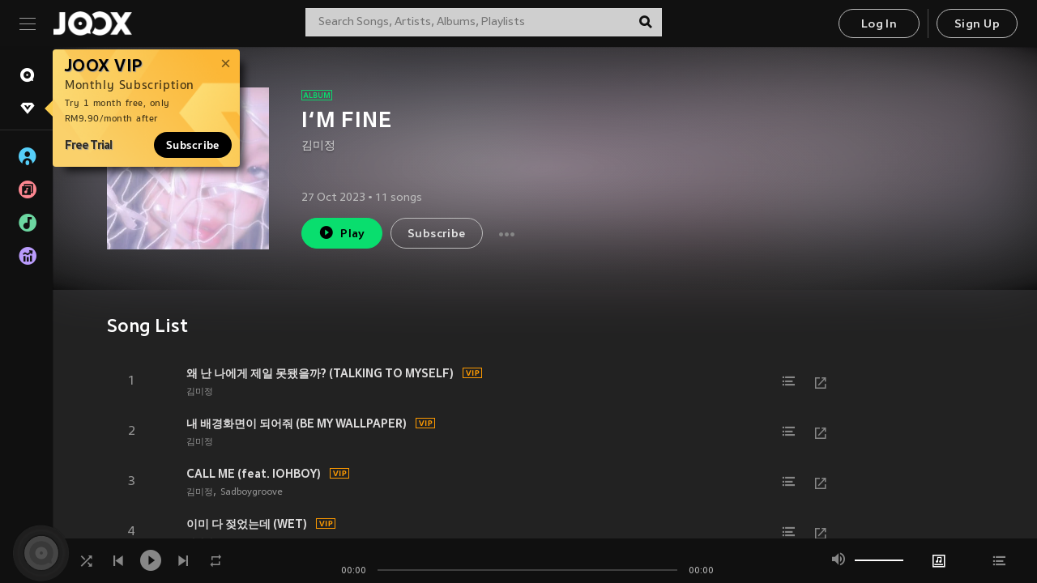

--- FILE ---
content_type: text/html; charset=utf-8
request_url: https://www.joox.com/my-en/album/nCB749NmzJrpThHitJ1VlQ==
body_size: 26154
content:
<!DOCTYPE html><html lang="en" class="isDesktop"><head><title data-react-helmet="true">JOOX</title><link rel="dns-prefetch" href="https://static.joox.com"/><meta name="robots" content="index,follow"/><meta property="fb:app_id" content="715832828503252"/><meta name="google-site-verification" content="AFxvaw4pL_JpI891g48WyjxZb-IMT32Om60HDmp4H3Q"/><meta name="google-site-verification" content="jEa1xJzY2NY70h_234p8CWtoANSbSPR6kP_ALJ8PGBM"/><meta data-react-helmet="true" property="og:restrictions:country:allowed" content="CN"/><meta data-react-helmet="true" property="og:restrictions:country:allowed" content="TH"/><meta data-react-helmet="true" property="og:restrictions:country:allowed" content="MY"/><meta data-react-helmet="true" property="og:restrictions:country:allowed" content="IN"/><meta data-react-helmet="true" property="og:restrictions:country:allowed" content="ID"/><meta data-react-helmet="true" property="og:restrictions:country:allowed" content="HK"/><meta data-react-helmet="true" property="og:restrictions:country:allowed" content="TW"/><meta data-react-helmet="true" property="og:restrictions:country:allowed" content="MO"/><meta data-react-helmet="true" property="og:restrictions:country:allowed" content="SA"/><meta data-react-helmet="true" property="og:image" content="https://cache.api.joox.com/img/share/aHR0cHM6Ly9pbWFnZS5qb294LmNvbS9KT09YY292ZXIvMC9lZmM1YjZjMGQ3YWNiYWRjLzEwMDAuanBn/0.jpg"/><meta data-react-helmet="true" property="og:title" content="JOOX"/><meta data-react-helmet="true" name="twitter:card" content="summary"/><meta data-react-helmet="true" name="twitter:site" content="@JOOXMY"/><meta data-react-helmet="true" name="twitter:creator" content="@JOOXMY"/><meta data-react-helmet="true" name="apple-mobile-web-app-title" content="JOOX"/><meta data-react-helmet="true" name="apple-mobile-web-app-status-bar-style" content="black"/><meta data-react-helmet="true" property="og:url" content="https://www.joox.com/my/album/nCB749NmzJrpThHitJ1VlQ=="/><meta data-react-helmet="true" property="al:android:app_name" content="JOOX"/><meta data-react-helmet="true" property="al:android:package" content="com.tencent.ibg.joox"/><meta data-react-helmet="true" property="al:android:url" content="wemusic://www.joox.com?page=album&amp;name=&amp;adtag=&amp;id=420102471&amp;title=I%E2%80%98M%20FINE&amp;from=html5page&amp;platform=other&amp;h_channel_main=facebook&amp;h_page_type=album&amp;h_activity_id=nCB749NmzJrpThHitJ1VlQ%3D%3D"/><meta data-react-helmet="true" property="al:ios:app_name" content="JOOX"/><meta data-react-helmet="true" property="al:ios:app_store_id" content="914406371"/><meta data-react-helmet="true" property="al:ios:url" content="wemusic://www.joox.com?page=album&amp;id=420102471&amp;title=I%E2%80%98M%20FINE&amp;h_channel_main=facebook&amp;h_page_type=album&amp;h_activity_id=nCB749NmzJrpThHitJ1VlQ%3D%3D"/><meta data-react-helmet="true" property="og:type" content="album"/><link rel="manifest" href="https://static.joox.com/pc/prod/static/manifest_v1.json"/><link rel="shortcut icon" href="https://static.joox.com/pc/prod/static/favicon.ico"/><link rel="icon" sizes="192x192" href="https://static.joox.com/pc/prod/static/di/icons/icon-192x192.png"/><meta name="mobile-web-app-capable" content="yes"/><meta name="theme-color" content="#222222"/><link data-react-helmet="true" rel="canonical" href="https://www.joox.com/my-en/album/nCB749NmzJrpThHitJ1VlQ=="/><link data-react-helmet="true" rel="alternate" href="android-app://com.tencent.ibg.joox/wemusic/www.joox.com?page=album&amp;id=420102471&amp;title=I‘M FINE&amp;h_channel_main=appIndexing&amp;h_page_type=album"/><link data-react-helmet="true" rel="alternate" href="https://www.joox.com/my-en/album/nCB749NmzJrpThHitJ1VlQ==" hrefLang="x-default"/><link data-react-helmet="true" rel="alternate" href="https://www.joox.com/hk/album/nCB749NmzJrpThHitJ1VlQ==" hrefLang="zh-HK"/><link data-react-helmet="true" rel="alternate" href="https://www.joox.com/my-zh_cn/album/nCB749NmzJrpThHitJ1VlQ==" hrefLang="zh-MY"/><link data-react-helmet="true" rel="alternate" href="https://www.joox.com/my-en/album/nCB749NmzJrpThHitJ1VlQ==" hrefLang="en-MY"/><link data-react-helmet="true" rel="alternate" href="https://www.joox.com/my-ms/album/nCB749NmzJrpThHitJ1VlQ==" hrefLang="ms-MY"/><link data-react-helmet="true" rel="alternate" href="https://www.joox.com/id/album/nCB749NmzJrpThHitJ1VlQ==" hrefLang="id"/><link data-react-helmet="true" rel="alternate" href="https://www.joox.com/th/album/nCB749NmzJrpThHitJ1VlQ==" hrefLang="th"/><link data-react-helmet="true" rel="alternate" href="https://www.joox.com/mo/album/nCB749NmzJrpThHitJ1VlQ==" hrefLang="zh-MO"/><link data-react-helmet="true" rel="apple-touch-icon" sizes="192x192" href="https://static.joox.com/pc/prod/static/di/icons/icon-192x192.png"/><link data-react-helmet="true" rel="apple-touch-icon" sizes="512x512" href="https://static.joox.com/pc/prod/static/di/icons/icon-512x512.png"/><link data-react-helmet="true" rel="apple-touch-startup-image" href="https://static.joox.com/pc/prod/static/di/icons/icon-192x192.png"/><link data-react-helmet="true" rel="apple-touch-startup-image" href="https://static.joox.com/pc/prod/static/di/icons/icon-512x512.png" media="(device-width: 414px) and (device-height: 896px) and (-webkit-device-pixel-ratio: 3)"/><link data-react-helmet="true" rel="apple-touch-startup-image" href="https://static.joox.com/pc/prod/static/di/icons/icon-512x512.png" media="(device-width: 414px) and (device-height: 896px) and (-webkit-device-pixel-ratio: 2)"/><link data-react-helmet="true" rel="apple-touch-startup-image" href="https://static.joox.com/pc/prod/static/di/icons/icon-512x512.png" media="(device-width: 375px) and (device-height: 812px) and (-webkit-device-pixel-ratio: 3)"/><link data-react-helmet="true" rel="apple-touch-startup-image" href="https://static.joox.com/pc/prod/static/di/icons/icon-512x512.png" media="(device-width: 414px) and (device-height: 736px) and (-webkit-device-pixel-ratio: 3)"/><link data-react-helmet="true" rel="apple-touch-startup-image" href="https://static.joox.com/pc/prod/static/di/icons/icon-512x512.png" media="(device-width: 375px) and (device-height: 667px) and (-webkit-device-pixel-ratio: 2)"/><link data-react-helmet="true" rel="apple-touch-startup-image" href="https://static.joox.com/pc/prod/static/di/icons/icon-512x512.png" media="(device-width: 1024px) and (device-height: 1366px) and (-webkit-device-pixel-ratio: 2)"/><link data-react-helmet="true" rel="apple-touch-startup-image" href="https://static.joox.com/pc/prod/static/di/icons/icon-512x512.png" media="(device-width: 834px) and (device-height: 1194px) and (-webkit-device-pixel-ratio: 2)"/><link data-react-helmet="true" rel="apple-touch-startup-image" href="https://static.joox.com/pc/prod/static/di/icons/icon-512x512.png" media="(device-width: 834px) and (device-height: 1112px) and (-webkit-device-pixel-ratio: 2)"/><link data-react-helmet="true" rel="apple-touch-startup-image" href="https://static.joox.com/pc/prod/static/di/icons/icon-512x512.png" media="(device-width: 768px) and (device-height: 1024px) and (-webkit-device-pixel-ratio: 2)"/><link data-react-helmet="true" rel="preload" as="image" href="https://image.joox.com/JOOXcover/0/efc5b6c0d7acbadc/300"/><style id="__jsx-2561151309">@font-face{font-family:'jooxInter';src:url(https://static.joox.com/pc/prod/static/fo/jooxInter-v130.eot);src:url(https://static.joox.com/pc/prod/static/fo/jooxInter-v130.eot) format('embedded-opentype'), url(https://static.joox.com/pc/prod/static/fo/jooxInter-v130.ttf) format('truetype'), url(https://static.joox.com/pc/prod/static/fo/jooxInter-v130.woff) format('woff'), url(https://static.joox.com/pc/prod/static/fo/jooxInter-v130.svg) format('svg');font-weight:normal;font-style:normal;font-display:block;}@font-face{font-family:'JOOX';src:url(https://static.joox.com/pc/prod/static/fo/JOOX.woff2) format('woff2'), url(https://static.joox.com/pc/prod/static/fo/JOOX.woff) format('woff');font-weight:400;font-style:normal;font-display:swap;}@font-face{font-family:'JOOX';src:url(https://static.joox.com/pc/prod/static/fo/JOOX-Medium.woff2) format('woff2'), url(https://static.joox.com/pc/prod/static/fo/JOOX-Medium.woff) format('woff');font-weight:500;font-style:bold;font-display:swap;}@font-face{font-family:'JOOX';src:url(https://static.joox.com/pc/prod/static/fo/JOOX-Bold.woff2) format('woff2'), url(https://static.joox.com/pc/prod/static/fo/JOOX-Bold.woff) format('woff');font-weight:700;font-style:bolder;font-display:swap;}@font-face{font-family:'JOOX-Brand';src:url(https://static.joox.com/pc/prod/static/fo/JOOX-Brand-Bold.woff2) format('woff2'), url(https://static.joox.com/pc/prod/static/fo/JOOX-Brand-Bold.woff) format('woff');font-weight:700;font-style:bolder;font-display:swap;}@font-face{font-family:'JOOX-Brand';src:url(https://static.joox.com/pc/prod/static/fo/JOOX-Brand-Regular.woff2) format('woff2'), url(https://static.joox.com/pc/prod/static/fo/JOOX-Brand-Regular.woff) format('woff');font-weight:400;font-style:normal;font-display:swap;}@font-face{font-family:'Pyidaungsu';src:url(https://static.joox.com/pc/prod/static/fo/Pyidaungsu-Regular.woff2) format('woff2'), url(https://static.joox.com/pc/prod/static/fo/Pyidaungsu-Regular.woff) format('woff');font-weight:400;font-style:normal;font-display:swap;}@font-face{font-family:'Pyidaungsu';src:url(https://static.joox.com/pc/prod/static/fo/Pyidaungsu-Bold.woff2) format('woff2'), url(https://static.joox.com/pc/prod/static/fo/Pyidaungsu-Bold.woff) format('woff');font-weight:700;font-style:bold;font-display:swap;}@font-face{font-family:Sukhumvit;src:url(https://static.joox.com/pc/prod/static/fo/sukhumvitreg.eot);src:url(https://static.joox.com/pc/prod/static/fo/sukhumvitreg.eot?) format('embedded-opentype'), url(https://static.joox.com/pc/prod/static/fo/sukhumvitreg.woff) format('woff'), url(https://static.joox.com/pc/prod/static/fo/sukhumvitreg.ttf) format('truetype'), url(https://static.joox.com/pc/prod/static/fo/sukhumvitreg.svg#svgFontName) format('svg');font-weight:400;font-style:normal;font-display:swap;}@font-face{font-family:Sukhumvit;src:url(https://static.joox.com/pc/prod/static/fo/sukhumvitbld.eot);src:url(https://static.joox.com/pc/prod/static/fo/sukhumvitbld.eot?) format('embedded-opentype'), url(https://static.joox.com/pc/prod/static/fo/sukhumvitbld.woff) format('woff'), url(https://static.joox.com/pc/prod/static/fo/sukhumvitbld.ttf) format('truetype'), url(https://static.joox.com/pc/prod/static/fo/sukhumvitbld.svg#svgFontName) format('svg');font-weight:700;font-style:normal;font-display:swap;}@font-face{font-family:'JOOXPlayer';src:url(https://static.joox.com/pc/prod/static/fo/JOOX.woff2) format('woff2'), url(https://static.joox.com/pc/prod/static/fo/JOOX.woff) format('woff');font-weight:400;font-style:normal;font-display:swap;}@font-face{font-family:'JOOXPlayer';src:url(https://static.joox.com/pc/prod/static/fo/JOOX-Medium.woff2) format('woff2'), url(https://static.joox.com/pc/prod/static/fo/JOOX-Medium.woff) format('woff');font-weight:500;font-style:bold;font-display:swap;}@font-face{font-family:'JOOXPlayer';src:url(https://static.joox.com/pc/prod/static/fo/JOOX-Bold.woff2) format('woff2'), url(https://static.joox.com/pc/prod/static/fo/JOOX-Bold.woff) format('woff');font-weight:700;font-style:bolder;font-display:swap;}@font-face{font-family:'jooxPlayerIcon';src:url(https://static.joox.com/pc/prod/static/fo/jooxPlayer.woff2) format('woff2'), url(https://static.joox.com/pc/prod/static/fo/jooxPlayer.woff) format('woff');font-weight:normal;font-style:normal;font-display:block;}@font-face{font-family:'JOOXPlayerSukhumvit';src:url(https://static.joox.com/pc/prod/static/fo/sukhumvitreg.woff2) format('woff2'), url(https://static.joox.com/pc/prod/static/fo/sukhumvitreg.woff) format('woff');font-weight:400;font-style:normal;}@font-face{font-family:'JOOXPlayerSukhumvit';src:url(https://static.joox.com/pc/prod/static/fo/sukhumvitbld.woff2) format('woff2'), url(https://static.joox.com/pc/prod/static/fo/sukhumvitbld.woff) format('woff');font-weight:700;font-style:normal;}.icon{font-family:'jooxInter' !important;speak:none;font-style:normal;font-weight:normal;font-variant:normal;text-transform:none;line-height:1;-webkit-font-smoothing:antialiased;-moz-osx-font-smoothing:grayscale;}</style><style id="__jsx-2865570372">#nprogress{pointer-events:none;}#nprogress .bar{background:#00ff77;position:fixed;z-index:9999;top:0;left:0;width:100%;height:2px;}#nprogress .peg{display:block;position:absolute;right:0;width:100px;height:100%;box-shadow:0 0 10px #29d,0 0 5px #29d;opacity:1;-webkit-transform:rotate(3deg) translate(0px,-4px);-ms-transform:rotate(3deg) translate(0px,-4px);-webkit-transform:rotate(3deg) translate(0px,-4px);-ms-transform:rotate(3deg) translate(0px,-4px);transform:rotate(3deg) translate(0px,-4px);}#nprogress .spinner{display:block;position:fixed;z-index:9999;top:15px;right:15px;}#nprogress .spinner-icon{width:18px;height:18px;box-sizing:border-box;border:solid 2px transparent;border-top-color:#29d;border-left-color:#29d;border-radius:50%;-webkit-animation:nprogress-spinner 400ms linear infinite;-webkit-animation:nprogress-spinner 400ms linear infinite;animation:nprogress-spinner 400ms linear infinite;}.nprogress-custom-parent{overflow:hidden;position:relative;}.nprogress-custom-parent #nprogress .spinner,.nprogress-custom-parent #nprogress .bar{position:absolute;}@-webkit-keyframes nprogress-spinner{0%{-webkit-transform:rotate(0deg);}100%{-webkit-transform:rotate(360deg);}}@-webkit-keyframes nprogress-spinner{0%{-webkit-transform:rotate(0deg);-ms-transform:rotate(0deg);transform:rotate(0deg);}100%{-webkit-transform:rotate(360deg);-ms-transform:rotate(360deg);transform:rotate(360deg);}}@keyframes nprogress-spinner{0%{-webkit-transform:rotate(0deg);-ms-transform:rotate(0deg);transform:rotate(0deg);}100%{-webkit-transform:rotate(360deg);-ms-transform:rotate(360deg);transform:rotate(360deg);}}</style><style id="__jsx-2288571016">.TopSnackBar.jsx-2288571016{width:100%;}.TopSnackBar-active.jsx-2288571016{-webkit-transition:all 400ms cubic-bezier(0.4,0,0.6,1);transition:all 400ms cubic-bezier(0.4,0,0.6,1);}.TopSnackBar-enter.jsx-2288571016{opacity:0.5;-webkit-transform:translate3d(calc(100% + 568px),0,0);-ms-transform:translate3d(calc(100% + 568px),0,0);transform:translate3d(calc(100% + 568px),0,0);}</style><style id="__jsx-2210511138">.Search.jsx-2210511138{position:relative;max-width:440px;width:100%;margin:0 20px;}.inputSearch.jsx-2210511138{background:rgba(255,255,255,0.8);display:block;height:35px;width:100%;border:0;padding:0 55px 0 15px;padding-right:40px;font-size: 0.875rem ;;color:#4a4a4a;text-align:left;outline:none;position:relative;border:1px solid rgba(255,255,255,0.1);}.inputSearch.jsx-2210511138:focus{outline:none;border:1px solid #09de6e;}.btnSearch.jsx-2210511138{display:block;background:transparent;position:absolute;border:0;top:-1px;right:0;width:40px;height:35px;outline:none;padding:2px 0 0;color:#111111;text-align:center;line-height:30px;;}.icon.jsx-2210511138{font-size: 1.25rem ;;vertical-align:middle;}.btnLogin > div{margin-left:6px;}.autoSuggest.jsx-2210511138{display:block;font-size: 0.8125rem ;;background-color:#000;box-shadow:0 6px 9px 0 rgba(0,0,0,0.5);width:100%;height:380px;position:absolute;top:35px;z-index:10;}</style><style id="__jsx-436437380">.scrollarea-content{margin:0;padding:0;overflow:hidden;position:relative;}.scrollarea-content:focus{outline:0;}.scrollarea{position:relative;overflow:hidden;}.scrollarea .scrollbar-container{position:absolute;background:none;opacity:0;z-index:0;-webkit-transition:opacity 200ms ease;transition:opacity 200ms ease;}.scrollarea .scrollbar-container.vertical{width:8px;height:100%;right:0;top:0;background-color:transparent;opacity:0;padding:0;z-index:10;}.scrollarea .scrollbar-container.vertical .scrollbar{width:6px;height:20px;background:#333333;margin-left:0;border-radius:8px;}.scrollarea:hover .scrollbar-container{opacity:1;}</style><style id="__jsx-2607319108">.MainBtnWrap.jsx-2607319108{display:inline-block;}.mainButton.jsx-2607319108{display:inline-block;background:#09de6e;font-size: 0.875rem ;;color:#000;font-weight:500;line-height:1.8;-webkit-letter-spacing:0.41px;-moz-letter-spacing:0.41px;-ms-letter-spacing:0.41px;letter-spacing:0.41px;text-align:center;min-width:100px;height:38px;border:1px solid #09de6e;border-radius:20px;padding:7px 20px 5px;cursor:pointer;outline:none;-webkit-transition:all 0.35s;transition:all 0.35s;white-space:pre;}.isMobile .mainButton.jsx-2607319108{font-size: 1rem ;;height:40px;padding:4px 20px;line-height:33px;}.isDesktop .mainButton.jsx-2607319108:hover{background:#53e89a;border-color:#53e89a;}.secondary.jsx-2607319108{background:transparent;border-color:#bcbcbc;color:#e5e5e5;}.isDesktop .mainButton.secondary.jsx-2607319108:hover{background:#fff;border-color:#fff;color:#000;}.isMobile .mainButton.secondary.jsx-2607319108{line-height:34px;}.isMobile .mainButton.secondary.active.jsx-2607319108{border-color:#fff;color:#fff;}.tertiary.jsx-2607319108{background:#fff;border-color:#fff;color:#000;}.isDesktop .mainButton.tertiary.jsx-2607319108:hover{background:transparent;border-color:#fff;color:#e5e5e5;}.isMobile .mainButton.tertiary.jsx-2607319108{line-height:34px;}.isMobile .mainButton.tertiary.active.jsx-2607319108{background:#fff;border-color:#fff;color:#000;}.warning.jsx-2607319108{border-color:#f00;background:#f00;}.isDesktop .mainButton.warning.jsx-2607319108:hover{background:#b30000;border-color:#b30000;}.mainButton.loading.jsx-2607319108{pointer-events:none;color:#555;}.mainButton.jsx-2607319108 .icon{font-size: 1.4em ;;vertical-align:middle;position:relative;top:-2px;margin-right:3px;}.mainButton.jsx-2607319108 .icon--download{top:0;margin-right:3px;}.isMobile .mainButton.jsx-2607319108 .icon{font-size: 1.2em ;;}.mainButton[disabled].jsx-2607319108,.mainButton[disabled].jsx-2607319108:hover{background:#9e9e9e !important;cursor:default !important;border-color:#bcbcbc !important;}.isMobile .mainButton.jsx-2607319108 img{position:relative;top:-1px;}.isDesktop .MainBtnWrap.jsx-2607319108 img{text-align:center;width:30px;position:relative;top:-1px;margin-left:5px;}.mainLayoutSize.jsx-2607319108{height:36px;line-height:1.75;}</style><style id="__jsx-2200604574">.btnClose.jsx-2200604574{position:absolute;right:10px;top:10px;background:transparent;border:0;outline:0;color:#a6a6a6;cursor:pointer;font-size: 1.3em ;;padding:0;}.btnClose.jsx-2200604574:hover{color:#fff;}</style><style id="__jsx-2151956263">.MainHeader.jsx-2151956263{background-color:#111111;box-shadow:0 1px 1px 0 rgba(0,0,0,0.2);height:58px;padding:10px 24px;display:-webkit-box;display:-webkit-flex;display:-ms-flexbox;display:flex;-webkit-flex-direction:row;-ms-flex-direction:row;flex-direction:row;-webkit-box-pack:justify;-webkit-justify-content:space-between;-ms-flex-pack:justify;justify-content:space-between;}.MainHeader.jsx-2151956263>div.jsx-2151956263{display:-webkit-box;display:-webkit-flex;display:-ms-flexbox;display:flex;-webkit-align-items:center;-webkit-box-align:center;-ms-flex-align:center;align-items:center;}.logo.jsx-2151956263 a.jsx-2151956263{display:block;height:100%;}.logo.jsx-2151956263{display:block;width:100px;height:30px;background-image:url(https://static.joox.com/pc/prod/static/di/MainHeader/joox-logo01.png);background-repeat:no-repeat;background-size:contain;background-position:center;}.logo.jsx-2151956263 span.jsx-2151956263{display:block;
    text-indent: 1000em;
    white-space: nowrap;
    overflow: hidden;
  ;}.btnMenu.jsx-2151956263{background:transparent;border:0;position:relative;display:block;width:20px;height:15px;margin-right:20px;padding:0;position:relative;top:0;outline:none;cursor:pointer;}@media (max-width:1399px){.btnMenu.btnMenuLg.jsx-2151956263{display:none;}}@media (min-width:1400px){.btnMenu.btnMenuSm.jsx-2151956263{display:none;}}.onPress.jsx-2151956263{-webkit-transform:translate3d(0,0,0);-ms-transform:translate3d(0,0,0);transform:translate3d(0,0,0);}.onPress.jsx-2151956263:after{content:'';display:block;position:absolute;width:100%;height:100%;top:0;left:0;pointer-events:none;background-image:radial-gradient( circle, #fff 10%, transparent 10.01% );background-repeat:no-repeat;background-position:50%;-webkit-transform:scale(14,14);-ms-transform:scale(14,14);transform:scale(14,14);opacity:0;-webkit-transition:-webkit-transform 0.3s, opacity 1s;-webkit-transition:transform 0.3s, opacity 1s;transition:transform 0.3s, opacity 1s;}.onPress.jsx-2151956263:active.jsx-2151956263:after{-webkit-transform:scale(0,0);-ms-transform:scale(0,0);transform:scale(0,0);opacity:0.15;-webkit-transition:0s;transition:0s;}.btnMenu.jsx-2151956263>span.jsx-2151956263{background:#9b9b9b;display:block;position:absolute;z-index:2;width:20px;height:1px;-webkit-transition:0.4s;transition:0.4s;}.btnMenu.jsx-2151956263 .one.jsx-2151956263{top:0;}.btnMenu.jsx-2151956263 .two.jsx-2151956263{top:7px;}.btnMenu.jsx-2151956263 .three.jsx-2151956263{top:14px;}.user.jsx-2151956263{position:relative;border-left:1px solid #4a4a4a;padding-left:20px;padding-right:45px;max-width:220px;width:100%;margin-left:10px;}@media (max-width:600px){.user.jsx-2151956263{max-width:100%;}}.user.jsx-2151956263 a.jsx-2151956263{display:block;color:#bcbcbc;}.user.jsx-2151956263 a.jsx-2151956263:hover{color:#fff;}.avatarWrap.jsx-2151956263{cursor:pointer;}.user.jsx-2151956263 .rezyImageFrame{width:32px;height:32px;display:inline-block;vertical-align:middle;margin-right:10px;}.user.jsx-2151956263 .avatar{width:32px;height:32px;display:inline-block;border-radius:50%;min-width:32px;}.user.jsx-2151956263 img.status.jsx-2151956263{position:absolute;right:52px;top:16px;}.name.jsx-2151956263{display:inline-block;
    white-space: nowrap;
    overflow: hidden;
    text-overflow: ellipsis;
  ;max-width:80px;margin-right:5px;vertical-align:middle;line-height:38px;}@media (max-width:600px){.avatar.jsx-2151956263{display:none;}.user.jsx-2151956263 .rezyImageFrame{display:none;}}.status.jsx-2151956263{max-width:20px;vertical-align:middle;}.user.jsx-2151956263 img.status.vvip.jsx-2151956263{top:10px;}.btnUserCollapsed.jsx-2151956263{font-size: 0.9375rem ;;display:inline-block;background:transparent;color:#fff;line-height:0;border:0;outline:none;cursor:pointer;padding:12px 15px;position:absolute;top:0;right:0;}.nav.jsx-2151956263{margin-left:15px;}.btnLogin.jsx-2151956263 small.jsx-2151956263{font-size: 1em ;;margin:0 10px;}.btnLogin.jsx-2151956263 .MainBtnWrap + .MainBtnWrap{border-left:1px solid #4a4a4a;padding-left:10px;margin-left:10px;}.btnLogin.jsx-2151956263 .registerBtn{border:none;padding:unset;}.btnLogin.jsx-2151956263 a.jsx-2151956263{-webkit-text-decoration:underline;text-decoration:underline;display:inline-block;}.NewYear2021 .MainHeader.jsx-2151956263{background-image:url(https://static.joox.com/pc/prod/static/di/theme/newyear2021/img_desktop.jpg);background-repeat:no-repeat;background-position:center;}.MainHeader.jsx-2151956263 .btn--upload{margin-right:12px;padding:7px 12px 5px;display:-webkit-inline-box;display:-webkit-inline-flex;display:-ms-inline-flexbox;display:inline-flex;-webkit-align-items:center;-webkit-box-align:center;-ms-flex-align:center;align-items:center;}.MainHeader.jsx-2151956263 .btn--upload .icon--add-to-queue{font-size:1.1em;top:-2px;}.MainHeader.jsx-2151956263 .btn--download{padding:7px 12px 5px;border-color:#09de6e;color:#09de6e;margin-left:12px;}.MainHeader.jsx-2151956263 .btn--download .icon--add-to-queue{font-size:1em;top:-1px;left:-1px;}</style><style id="__jsx-3495596807">button.useApp.useApp.jsx-3495596807{background-color:#09de6e;font-size: 0.8125rem ;;color:#111;font-weight:600;text-transform:uppercase;text-align:center;line-height:1.8;width:auto;height:28px;padding:0 12px;border-radius:20px;position:relative;top:50%;right:8px;-webkit-transform:translateY(-50%);-ms-transform:translateY(-50%);transform:translateY(-50%);-webkit-animation:bgEffect-jsx-3495596807 1.8s ease-in-out infinite;animation:bgEffect-jsx-3495596807 1.8s ease-in-out infinite;}.MainBtnWrap .useApp{background-color:#09de6e;color:#111;-webkit-animation:bgEffect-jsx-3495596807 1.8s ease-in-out infinite;animation:bgEffect-jsx-3495596807 1.8s ease-in-out infinite;}@-webkit-keyframes bgEffect-jsx-3495596807{0%,100%{background:rgba(69,222,110,0.9);box-shadow:0 0 0 #09de6e;}50%{background:rgba(69,222,110,1);text-shadow:1px 1px 3px rgba(255,255,255,0.8), -1px -1px 3px rgba(255,255,255,0.8);box-shadow:0 0 6px 1px #09de6e;}}@keyframes bgEffect-jsx-3495596807{0%,100%{background:rgba(69,222,110,0.9);box-shadow:0 0 0 #09de6e;}50%{background:rgba(69,222,110,1);text-shadow:1px 1px 3px rgba(255,255,255,0.8), -1px -1px 3px rgba(255,255,255,0.8);box-shadow:0 0 6px 1px #09de6e;}}</style><style id="__jsx-2658589646">.NavItems.jsx-2658589646{display:block;position:relative;margin:10px 0;}.NavItems.jsx-2658589646 a.jsx-2658589646{display:block;position:relative;font-size: 0.875rem ;;font-weight:700;-webkit-letter-spacing:0.35px;-moz-letter-spacing:0.35px;-ms-letter-spacing:0.35px;letter-spacing:0.35px;text-transform:uppercase;color:#fff;width:100%;z-index:5;padding:8px 0 4px 35px;min-height:31px;line-height:1.2;}.NavItems.jsx-2658589646:hover a.jsx-2658589646,.NavItems.active.jsx-2658589646 a.jsx-2658589646{color:#09de6e;}.NavItems.jsx-2658589646:hover.jsx-2658589646::before,.NavItems.active.jsx-2658589646::before{content:'';width:3px;height:22px;background:#09de6e;position:absolute;top:4px;left:-22px;z-index:2;-webkit-transition:background .2s;transition:background .2s;}.icon.jsx-2658589646{font-size: 1.7em ;;position:absolute;left:0;top:3px;}.NavItems.jsx-2658589646 a.jsx-2658589646:hover .title.jsx-2658589646{display:block;}.title.jsx-2658589646{display:none;position:absolute;left:34px;top:2px;background-color:#ffffff;border-radius:1px;height:25px;opacity:0.8;padding:2px 7px;line-height:25px;color:#000;white-space:nowrap;}.showTooltip.jsx-2658589646 .NavItems.user.jsx-2658589646 a.jsx-2658589646 .title.jsx-2658589646,.showTooltip.jsx-2658589646 .NavItems.vip.jsx-2658589646 a.jsx-2658589646 .title.jsx-2658589646{display:none;}</style><style id="__jsx-1863094431">.BrowseTitle.jsx-1863094431{font-size: 0.75rem ;;font-weight:500;line-height:2.1;color:#bcbcbc;}.BrowseItems.jsx-1863094431{position:relative;display:-webkit-box;display:-webkit-flex;display:-ms-flexbox;display:flex;margin:17px 0;-webkit-flex-direction:column;-ms-flex-direction:column;flex-direction:column;}.BrowseItems.isMinified.jsx-1863094431:first-child{margin-top:10px;}.BrowseItems.jsx-1863094431 a.jsx-1863094431{position:relative;z-index:5;display:-webkit-box;display:-webkit-flex;display:-ms-flexbox;display:flex;-webkit-align-items:center;-webkit-box-align:center;-ms-flex-align:center;align-items:center;position:relative;color:#bcbcbc;-webkit-transition:color .2s;transition:color .2s;}.BrowseItems.jsx-1863094431 .icon.jsx-1863094431{font-size: 1.875rem ;;width:24px;height:24px;margin-right:15px;display:-webkit-box;display:-webkit-flex;display:-ms-flexbox;display:flex;-webkit-align-items:center;-webkit-box-align:center;-ms-flex-align:center;align-items:center;-webkit-box-pack:center;-webkit-justify-content:center;-ms-flex-pack:center;justify-content:center;}.BrowseItems.jsx-1863094431 .Artists.jsx-1863094431:before{color:#56cef8;}.BrowseItems.jsx-1863094431 .Albums.jsx-1863094431:before{color:#fd8791;}.BrowseItems.jsx-1863094431 .Playlists.jsx-1863094431:before{color:#6cd7a1;}.BrowseItems.jsx-1863094431 .Charts.jsx-1863094431:before{color:#ba9cfc;}.BrowseItems.jsx-1863094431 .Radio.jsx-1863094431:before{color:#fec18c;}.BrowseItems.jsx-1863094431 .Video.jsx-1863094431:before{color:#ef3c5a;}.BrowseItems.jsx-1863094431 .MusicColumn.jsx-1863094431{background-color:#646464;font-size: 0.75rem ;;}.BrowseItems.jsx-1863094431 .icon.jsx-1863094431:before{display:block;font-style:normal !important;}.name.jsx-1863094431{font-size: 0.875rem ;;line-height:1.4;margin-top:1px;}.isMinified.jsx-1863094431 .name.jsx-1863094431{display:none;position:absolute;left:34px;top:0;background-color:#ffffff;border-radius:1px;height:25px;opacity:0.8;padding:2px 7px;line-height:25px;color:#000;white-space:nowrap;}.BrowseItems.isMinified.jsx-1863094431 a.jsx-1863094431:hover .name.jsx-1863094431{display:block;}.BrowseItems.jsx-1863094431:hover a.jsx-1863094431,.BrowseItems.active.jsx-1863094431 a.jsx-1863094431{color:#09de6e;position:relative;}.BrowseItems.jsx-1863094431:hover.jsx-1863094431::before,.BrowseItems.active.jsx-1863094431::before{content:'';width:3px;height:22px;background:#09de6e;position:absolute;top:1px;left:-22px;z-index:2;-webkit-transition:background .2s;transition:background .2s;}</style><style id="__jsx-289687628">button.jsx-289687628{background:transparent;border:0;outline:0;padding:0;color:#bcbcbc;display:block;width:100%;cursor:pointer;text-align:left;position:relative;}.isMobile button.jsx-289687628{color:#fff;}button.jsx-289687628:focus{outline:none;border:none;}a.jsx-289687628{position:relative;display:block;cursor:pointer;}.isMobile a.jsx-289687628{color:#fff;height:40px;line-height:40px;}.isDesktop a.jsx-289687628:hover{color:#fff;}.lang.jsx-289687628 i.jsx-289687628,button.jsx-289687628 i.jsx-289687628{position:absolute;right:0;-webkit-transition:all 0.5s;transition:all 0.5s;}li.jsx-289687628 .lang.jsx-289687628 i.jsx-289687628{top:4px;}.isMobile a.jsx-289687628 i.jsx-289687628,.isMobile button.jsx-289687628 i.jsx-289687628{top:1px;}.isMobile li.jsx-289687628 .current.jsx-289687628 i.jsx-289687628{top:10px;}button.current.jsx-289687628{cursor:default;}.collapsed.jsx-289687628{-webkit-transform:rotate(180deg);-ms-transform:rotate(180deg);transform:rotate(180deg);}.lang.jsx-289687628{font-size: 0.8125rem ;;}.lang.jsx-289687628 i.jsx-289687628{display:none;font-size: 1.2em ;;}.current.jsx-289687628 i.jsx-289687628{display:block;}span.jsx-289687628{float:right;}.isDesktop .current.jsx-289687628:hover{color:#53e89a;-webkit-transition:color .2s;transition:color .2s;}.current.jsx-289687628,.isMobile .current.jsx-289687628{color:#09de6e;}.isMobile .current.jsx-289687628{margin-right:25px;}ul.jsx-289687628{position:relative;background:#000;padding:15px 20px 5px 35px;width:calc(100% + 45px);left:-25px;right:-25px;margin-top:10px;}.isMobile ul.jsx-289687628{margin-top:5px;}li.jsx-289687628{margin-bottom:10px;}</style><style id="__jsx-3398449099">.AboutJoox.jsx-3398449099{color:#ccc;margin:15px 0;-webkit-transition:color .2s;transition:color .2s;}.About.jsx-3398449099{font-size: 0.875rem ;;line-height:2;}.About.jsx-3398449099 .Items.jsx-3398449099{margin:10px 0;}.About.jsx-3398449099 .Items.jsx-3398449099 a.jsx-3398449099{color:#bcbcbc;cursor:pointer;}.About.jsx-3398449099 .Items.jsx-3398449099 .Ln.jsx-3398449099{float:right;color:#09de6e;}.About.jsx-3398449099 .Items.jsx-3398449099:hover,.About.jsx-3398449099 .Items.jsx-3398449099 a.jsx-3398449099:hover{color:#fff;}.Social.jsx-3398449099{margin-top:20px;}.Social.jsx-3398449099 .Items.jsx-3398449099{font-size: 1.375rem ;;color:#bcbcbc;margin-right:16px;-webkit-transition:color .2s;transition:color .2s;}.Social.jsx-3398449099 .Items.jsx-3398449099:hover{color:#fff;}.Social.jsx-3398449099 .Items.jsx-3398449099 .icon--youtube.jsx-3398449099{font-size: 1.5rem ;;}</style><style id="__jsx-2041756047">.TermCopyright.jsx-2041756047{font-size: 0.75rem ;;color:#b5b5b5;line-height:1.6;}.TermCopyright.jsx-2041756047 a.jsx-2041756047{color:#959595;-webkit-transition:color .2s;transition:color .2s;}.Terms.jsx-2041756047{margin-bottom:15px;}.Terms.jsx-2041756047 a.jsx-2041756047{display:block;margin-right:10px;}.Terms.jsx-2041756047 a.jsx-2041756047:hover{color:#fff;}.Copyright.jsx-2041756047{margin-bottom:15px;}</style><style id="__jsx-2260554912">.CustomScrollbars{position:relative;width:100%;overflow:auto;}.CustomScrollbars::-webkit-scrollbar{width:6px;height:6px;}.CustomScrollbars::-webkit-scrollbar-track{background:rgba(0,0,0,0.1);border-radius:6px;}.CustomScrollbars::-webkit-scrollbar-thumb{background:#333333;border-radius:6px;}.CustomScrollbars::-webkit-scrollbar-thumb:hover{background:#555;}</style><style id="__jsx-751721742">.MainSidebar.jsx-751721742{width:220px;}.MainSidebar.jsx-751721742 .Box.jsx-751721742{padding:10px 20px 0 22px;border-bottom:1px solid rgba(151,151,151,0.2);margin-bottom:10px;}.MainSidebar.jsx-751721742 .Box.jsx-751721742:nth-last-child(1){border-bottom:0;}.smCollapsed .MainSidebar.jsx-751721742 .ScrollbarsCustom-Track{display:none;}</style><style id="__jsx-1025655564">.NavItems.jsx-1025655564{display:block;position:relative;margin:10px 0;}.NavItems.jsx-1025655564 a.jsx-1025655564{display:block;position:relative;font-size: 0.875rem ;;font-weight:700;-webkit-letter-spacing:0.35px;-moz-letter-spacing:0.35px;-ms-letter-spacing:0.35px;letter-spacing:0.35px;text-transform:uppercase;color:#fff;width:100%;z-index:5;padding:0;min-height:31px;line-height:1.2;}.NavItems.jsx-1025655564:hover a.jsx-1025655564,.NavItems.active.jsx-1025655564 a.jsx-1025655564{color:#09de6e;}.NavItems.jsx-1025655564:hover.jsx-1025655564::before,.NavItems.active.jsx-1025655564::before{content:'';width:3px;height:22px;background:#09de6e;position:absolute;top:4px;left:-22px;z-index:2;-webkit-transition:background .2s;transition:background .2s;}.icon.jsx-1025655564{font-size: 1.7em ;;position:absolute;left:0;top:3px;}.NavItems.jsx-1025655564 a.jsx-1025655564:hover .title.jsx-1025655564{display:block;}.title.jsx-1025655564{display:none;position:absolute;left:34px;top:2px;background-color:#ffffff;border-radius:1px;height:25px;opacity:0.8;padding:2px 7px;line-height:25px;color:#000;white-space:nowrap;}.showTooltip.jsx-1025655564 .NavItems.user.jsx-1025655564 a.jsx-1025655564 .title.jsx-1025655564,.showTooltip.jsx-1025655564 .NavItems.vip.jsx-1025655564 a.jsx-1025655564 .title.jsx-1025655564{display:none;}</style><style id="__jsx-280012110">.MiniSidebar.jsx-280012110{width:65px;}.MiniSidebar.jsx-280012110 .Box.jsx-280012110{padding:10px 0 0 22px;border-bottom:1px solid rgba(151,151,151,0.2);}.MiniSidebar.jsx-280012110 .Box.jsx-280012110:nth-last-child(1){border-bottom:0;}</style><style id="__jsx-341176200">.rezyImageFrame.jsx-341176200{font-size:0;height:100%;}</style><style id="__jsx-2882429582">.badge.jsx-2882429582 i.jsx-2882429582{font-size: 2.375rem ;;color:#09de6e;font-size: 2rem ;;margin-right:5px;position:relative;}.badge.jsx-2882429582 .icon--badge-album.jsx-2882429582{top:0;font-size: 2.375rem ;;}.badge.jsx-2882429582 .icon--badge-playlist.jsx-2882429582{top:-4px;font-size: 2.875rem ;;}.badge.jsx-2882429582 .icon--user-playlist.jsx-2882429582{top:-16px;font-size: 4.5rem ;;}.badge.jsx-2882429582 .icon--vip.jsx-2882429582{color:#ff9b01;font-size: 1.4375rem ;;top:-3.6px;}.isMobile .badge.jsx-2882429582 .icon--vip.jsx-2882429582{font-size: 1.625rem ;;top:0;}.badge.jsx-2882429582 .icon--recommended.jsx-2882429582{top:-22px;font-size: 5rem ;;}</style><style id="__jsx-489341288">button.jsx-489341288{color:#878787;background:transparent;outline:none;border:none;cursor:pointer;display:inline-block;padding:0;text-align:center;-webkit-transition:color .2s;transition:color .2s;width:40px;height:40px;position:relative;}button.jsx-489341288:hover{color:#fff;}button.nohover.jsx-489341288:hover{color:#878787;}button.jsx-489341288:disabled{cursor:default;}.active.jsx-489341288{color:#fff !important;}.active.jsx-489341288:disabled{color:#3f3f3f !important;}button.jsx-489341288:focus{outline:none;border:none;}i.jsx-489341288{font-size: 2em ;;vertical-align:middle;}button.jsx-489341288 .icon--pause1{color:#fff;}button.jsx-489341288:disabled{color:#3f3f3f;;}</style><style id="__jsx-2380132195">.BtnIconWrap.jsx-2380132195{display:inline-block;position:relative;}.moreBubble.jsx-2380132195{background:#fff;position:absolute;left: 0; top: 40px; width:195px;padding:15px;z-index:10;}.BtnIconWrap.jsx-2380132195 .icon--share{position:relative;top:2px;}</style><style id="__jsx-215821495">.TopSectionDetail.jsx-215821495{padding:10px 0;display:-webkit-box;display:-webkit-flex;display:-ms-flexbox;display:flex;position:relative;margin-bottom:50px;}.TopSectionDetail.gotBadge.jsx-215821495{padding:30px 0;}.TopSectionDetail.noSectionBg.jsx-215821495{margin-bottom:0;}.ImageColumn.jsx-215821495{-webkit-flex:0 0 200px;-ms-flex:0 0 200px;flex:0 0 200px;position:relative;}.ImageColumn.jsx-215821495 .favImage.jsx-215821495,.ImageColumn.jsx-215821495 .recentPlay.jsx-215821495{position:absolute;left:0;top:0;bottom:0;right:0;background:rgba(224,149,179,0.8);display:-webkit-box;display:-webkit-flex;display:-ms-flexbox;display:flex;-webkit-align-items:center;-webkit-box-align:center;-ms-flex-align:center;align-items:center;-webkit-box-pack:center;-webkit-justify-content:center;-ms-flex-pack:center;justify-content:center;}.ImageColumn.jsx-215821495 .recentPlay.jsx-215821495{background:linear-gradient( 0deg, rgba(0,65,141,1) 0%, rgba(0,106,213,1) 100% );}.favImage.jsx-215821495 i.jsx-215821495,.recentPlay.jsx-215821495 i.jsx-215821495{font-size: 8em ;;}.ImageColumn.jsx-215821495 img.jsx-215821495{max-width:100%;}.DetailColumn.jsx-215821495{position:relative;min-height:200px;width:100%;padding-left:40px;padding-bottom:45px;}.DetailColumnHeader.jsx-215821495{padding-top:5px;}.DetailColumnHeader.gotBadge.jsx-215821495{position:relative;min-height:156px;padding:25px 0 45px;}.DetailColumnHeader.jsx-215821495 .badgeWrap.jsx-215821495{display:block;position:absolute;top:-10px;}.DetailColumnHeader.jsx-215821495 .titleDetail.jsx-215821495{display:block;font-size: 0.875rem ;;color:#dcdcdc;-webkit-letter-spacing:0px;-moz-letter-spacing:0px;-ms-letter-spacing:0px;letter-spacing:0px;margin-bottom:10px;}.DetailColumnHeader.jsx-215821495 .title.jsx-215821495{display:block;font-size: 1.125rem ;;font-weight:700;-webkit-letter-spacing:0.82px;-moz-letter-spacing:0.82px;-ms-letter-spacing:0.82px;letter-spacing:0.82px;line-height:1.2;margin:0 0 5px;max-height:100px;max-width:580px;}.DetailColumnHeader.gotBadge.jsx-215821495 .title.jsx-215821495{font-size: 1.625rem ;;}@media (max-width:767px){.DetailColumnHeader.jsx-215821495 .title.jsx-215821495{max-width:250px;
    white-space: nowrap;
    overflow: hidden;
    text-overflow: ellipsis;
  ;}}.DetailColumnButtons.jsx-215821495{position:absolute;bottom:0;}.subLinkSection.jsx-215821495{display:inline-block;font-size: 0.875rem ;;font-weight:500;color:#dcdcdc;line-height:1.6;text-shadow:0 2px 2px rgba(0,0,0,0.3);margin-bottom:10px;}.subLinkSection.jsx-215821495 a{color:#dcdcdc;}.subLinkSection.jsx-215821495 a:hover,.subLinkSection.jsx-215821495 a:focus{color:#fff;}.DetailColumnHeader.gotBadge.jsx-215821495 .subLinkSection.jsx-215821495 a.jsx-215821495{margin-bottom:7px;}.DetailColumnHeader.jsx-215821495 .subTitle.jsx-215821495{display:block;font-size: 0.875rem ;;color:#bcbcbc;position:absolute;bottom:10px;}.DetailColumnHeader.jsx-215821495 .subTitle.jsx-215821495 b.jsx-215821495{display:inline-block;color:#fff;font-weight:400;margin-right:5px;}.DetailColumnButtons.jsx-215821495 .MainBtnWrap{margin-right:10px;}.TopSectionDetailBg.jsx-215821495{background:rgba(153,153,153,0.11);background:-webkit-gradient( radial, center center, 0px, center center, 100%, color-stop(0%,rgba(153,153,153,0.11)), color-stop(0%,rgba(153,153,153,0.11)), color-stop(1%,rgba(153,153,153,0.11)), color-stop(76%,rgba(43,43,43,0.48)), color-stop(91%,rgba(28,28,28,0.56)), color-stop(96%,rgba(17,17,17,0.58)), color-stop(100%,rgba(0,0,0,0.6)) );background:-webkit-radial-gradient( center, ellipse cover, rgba(153,153,153,0.11) 0%, rgba(153,153,153,0.11) 0%, rgba(153,153,153,0.11) 1%, rgba(43,43,43,0.48) 76%, rgba(28,28,28,0.56) 91%, rgba(17,17,17,0.58) 96%, rgba(0,0,0,0.6) 100% );background:radial-gradient( ellipse at center, rgba(153,153,153,0.11) 0%, rgba(153,153,153,0.11) 0%, rgba(153,153,153,0.11) 1%, rgba(43,43,43,0.48) 76%, rgba(28,28,28,0.56) 91%, rgba(17,17,17,0.58) 96%, rgba(0,0,0,0.6) 100% );position:absolute;width:100%;height:300px;display:block;top:0;left:0;z-index:0;}</style><style id="__jsx-1074123918">.isDesktop .container-fluid.jsx-1074123918,.isDesktop .full.jsx-1074123918{max-width:1095px;margin:0 auto;width:100%;}@media screen and (min-width:1501px){.isDesktop .container-fluid.jsx-1074123918,.isDesktop .full.jsx-1074123918{max-width:1501px;padding:0 25px 0 35px;}.isDesktop .container-fluid.jsx-1074123918 .col-md-2{-webkit-flex:0 0 11%;-ms-flex:0 0 11%;flex:0 0 11%;max-width:11%;}}</style><style id="__jsx-1439626454">.SongListCount.jsx-1439626454{text-align:center;}.bars.jsx-1439626454{width:18px;position:relative;margin:10px auto 0;}.bar.jsx-1439626454{background:#fff;bottom:0;height:30px;position:absolute;width:3px;-webkit-animation:sound-jsx-1439626454 0ms -800ms linear infinite alternate;animation:sound-jsx-1439626454 0ms -800ms linear infinite alternate;}@-webkit-keyframes sound-jsx-1439626454{0%{opacity:0.35;height:3px;}100%{opacity:1;height:13px;}}@keyframes sound-jsx-1439626454{0%{opacity:0.35;height:3px;}100%{opacity:1;height:13px;}}.bar.jsx-1439626454:nth-child(1){left:1px;-webkit-animation-duration:474ms;animation-duration:474ms;}.bar.jsx-1439626454:nth-child(2){left:5px;-webkit-animation-duration:433ms;animation-duration:433ms;}.bar.jsx-1439626454:nth-child(3){left:9px;-webkit-animation-duration:407ms;animation-duration:407ms;}.bar.jsx-1439626454:nth-child(4){left:13px;-webkit-animation-duration:458ms;animation-duration:458ms;}.isDesktop .SongListItem:hover .bars.jsx-1439626454,.isDesktop .SongListItem:hover .count.jsx-1439626454{display:none;}.btnPlay.jsx-1439626454,.btnPause.jsx-1439626454{display:none;-webkit-animation:fadein-jsx-1439626454 1s;animation:fadein-jsx-1439626454 1s;}@-webkit-keyframes fadein-jsx-1439626454{from{opacity:0;}to{opacity:1;}}@keyframes fadein-jsx-1439626454{from{opacity:0;}to{opacity:1;}}.isDesktop .SongListItem:hover .btnPlay.jsx-1439626454,.isDesktop .SongListItem:hover .btnPause.jsx-1439626454{display:block;}.isDesktop .SongListItem.disabled:hover .btnPlay.jsx-1439626454,.isDesktop .SongListItem.disabled:hover .btnPause.jsx-1439626454{display:none;}.SongListItem.disabled:hover .count.jsx-1439626454{display:block;}.count.jsx-1439626454{color:#959595;}.topItem.jsx-1439626454{font-size: 2.6875rem ;;font-weight:bold;color:#fff;}.topCount.jsx-1439626454{color:#fff;}</style><style id="__jsx-1645870055">.SongName.jsx-1645870055,.SongName.jsx-1645870055 a.jsx-1645870055{max-width:100%;
    white-space: nowrap;
    overflow: hidden;
    text-overflow: ellipsis;
  ;display:inline-block;}.SongName.jsx-1645870055{padding-right:30px;position:relative;font-weight:400;height:20px;line-height:23px;}.SongName.jsx-1645870055 .icon{font-size: 1.5rem ;;vertical-align:middle;position:absolute;top:-1px;}.SongName.jsx-1645870055 .icon--vip{color:#ff9b01;right:0px;}.SongName.jsx-1645870055 .icon--mv{right:34px;}.SongName.jsx-1645870055 .icon--sing{font-size: 1.875rem ;;right:0;top:-4px;}.SongName.jsx-1645870055 .icon--mv,.SongName.jsx-1645870055 .icon--sing{color:#09de6e;}.SongName.jsx-1645870055 .icon--mv:first-child,.SongName.jsx-1645870055 .icon--sing:first-child{right:63px;}.SongName.jsx-1645870055 .icon--sing:nth-child(2){right:28px;}.SongName.jsx-1645870055 a.jsx-1645870055{margin-right:5px;}.SongListItem.active .SongName.jsx-1645870055 a.jsx-1645870055{color:#09de6e;}a.jsx-1645870055{color:#dcdbdb;display:inline-block;-webkit-transition:color .2s;transition:color .2s;}.isDesktop a.jsx-1645870055:hover{color:#fff;}.SongListItem.disabled .SongName a{color:gray;pointer-events:none;}.SongName.active.jsx-1645870055 a.jsx-1645870055{color:#04b750;font-weight:700;}</style><style id="__jsx-3317143431">.SongDescItem.jsx-3317143431{display:inline-block;}.SongDescItem.jsx-3317143431 a{color:#959595;font-size: 0.9em ;;height:100%;display:inline-block;}.isDesktop .SongDescItem.jsx-3317143431 a:hover{color:#fff;}.isMobile .SongDescItem.jsx-3317143431 a{line-height:2;}.SongDescItem.jsx-3317143431:after{content:',';color:#959595;margin-right:5px;}.SongDescItem.jsx-3317143431:last-child.jsx-3317143431:after{content:'';}</style><style id="__jsx-3245466679">button.jsx-3245466679{color:#878787;background:transparent;outline:none;border:none;cursor:pointer;display:inline-block;padding:0;text-align:center;-webkit-transition:color .2s;transition:color .2s;width:40px;height:40px;position:relative;}button.jsx-3245466679:hover{color:#fff;}button.nohover.jsx-3245466679:hover{color:#878787;}button.jsx-3245466679:disabled{cursor:default;}.active.jsx-3245466679{color:#fff !important;}.active.jsx-3245466679:disabled{color:#3f3f3f !important;}button.jsx-3245466679:focus{outline:none;border:none;}i.jsx-3245466679{font-size: 1.2em ;;vertical-align:middle;}button.jsx-3245466679 .icon--pause1{color:#fff;}button.jsx-3245466679:disabled{color:#3f3f3f;;}</style><style id="__jsx-2285151211">button.jsx-2285151211{color:#878787;background:transparent;outline:none;border:none;cursor:pointer;display:inline-block;padding:0;text-align:center;-webkit-transition:color .2s;transition:color .2s;width:40px;height:40px;position:relative;}button.jsx-2285151211:hover{color:#fff;}button.nohover.jsx-2285151211:hover{color:#878787;}button.jsx-2285151211:disabled{cursor:default;}.active.jsx-2285151211{color:#fff !important;}.active.jsx-2285151211:disabled{color:#3f3f3f !important;}button.jsx-2285151211:focus{outline:none;border:none;}i.jsx-2285151211{font-size: 1em ;;vertical-align:middle;}button.jsx-2285151211 .icon--pause1{color:#fff;}button.jsx-2285151211:disabled{color:#3f3f3f;;}</style><style id="__jsx-3363294456">.BtnIconWrap.jsx-3363294456{display:inline-block;position:relative;}.moreBubble.jsx-3363294456{background:#fff;position:absolute;right: 0; top: 40px; width:195px;padding:15px;z-index:10;}.BtnIconWrap.jsx-3363294456 .icon--share{position:relative;top:2px;}</style><style id="__jsx-2980427943">.noselect.jsx-2980427943{-webkit-touch-callout:none;-webkit-user-select:none;-khtml-user-select:none;-moz-user-select:none;-ms-user-select:none;-webkit-user-select:none;-moz-user-select:none;-ms-user-select:none;user-select:none;}.SongListItem.jsx-2980427943{display:-webkit-box;display:-webkit-flex;display:-ms-flexbox;display:flex;-webkit-align-items:center;-webkit-box-align:center;-ms-flex-align:center;align-items:center;-webkit-box-pack:justify;-webkit-justify-content:space-between;-ms-flex-pack:justify;justify-content:space-between;-webkit-flex-wrap:wrap;-ms-flex-wrap:wrap;flex-wrap:wrap;width:100%;-webkit-transition:background 0.3s;transition:background 0.3s;padding:10px 0;}.isMobile .SongListItem.jsx-2980427943{padding:5px 0;-webkit-box-pack:space-around;-webkit-justify-content:space-around;-ms-flex-pack:space-around;justify-content:space-around;}.songDetail.jsx-2980427943{-webkit-flex:0 0 calc(100% - 175px);-ms-flex:0 0 calc(100% - 175px);flex:0 0 calc(100% - 175px);max-width:calc(100% - 175px);font-size: 0.875rem ;;line-height:1.3;}.songDetail.time.jsx-2980427943,.songDetail.cover.jsx-2980427943{-webkit-flex:0 0 calc(100% - 250px);-ms-flex:0 0 calc(100% - 250px);flex:0 0 calc(100% - 250px);max-width:calc(100% - 250px);}.songDetail.cover.jsx-2980427943:last-child{-webkit-flex:0 0 calc(100% - 100px);-ms-flex:0 0 calc(100% - 100px);flex:0 0 calc(100% - 100px);max-width:calc(100% - 100px);}.isMobile .songDetail.time.jsx-2980427943,.isMobile .songDetail.cover.jsx-2980427943{-webkit-flex:0 0 calc(100% - 150px);-ms-flex:0 0 calc(100% - 150px);flex:0 0 calc(100% - 150px);max-width:calc(100% - 150px);}.songDetail.time.cover.jsx-2980427943{-webkit-flex:0 0 calc(100% - 295px);-ms-flex:0 0 calc(100% - 295px);flex:0 0 calc(100% - 295px);max-width:calc(100% - 295px);}.songDetail.time.cover.topItem.jsx-2980427943{-webkit-flex:0 0 calc(100% - 335px);-ms-flex:0 0 calc(100% - 335px);flex:0 0 calc(100% - 335px);max-width:calc(100% - 335px);}.songDetail.small.jsx-2980427943{-webkit-flex:0 0 calc(100% - 60px);-ms-flex:0 0 calc(100% - 60px);flex:0 0 calc(100% - 60px);max-width:calc(100% - 60px);}.btnWrap.jsx-2980427943{display:-webkit-box;display:-webkit-flex;display:-ms-flexbox;display:flex;width:115px;-webkit-box-pack:end;-webkit-justify-content:flex-end;-ms-flex-pack:end;justify-content:flex-end;}.item.jsx-2980427943{-webkit-flex:0 0 60px;-ms-flex:0 0 60px;flex:0 0 60px;max-width:60px;display:inline-block;position:relative;text-align:center;}.isMobile .item.count.jsx-2980427943{-webkit-flex:0 0 40px;-ms-flex:0 0 40px;flex:0 0 40px;max-width:40px;}.count.cover.small.jsx-2980427943{-webkit-flex:0 0 30px;-ms-flex:0 0 30px;flex:0 0 30px;max-width:30px;}.coverItem.jsx-2980427943{padding-right:10px;}.isMobile .coverItem.jsx-2980427943{padding-right:0;-webkit-flex:0 0 42px;-ms-flex:0 0 42px;flex:0 0 42px;max-width:42px;}.coverItem.jsx-2980427943 img.jsx-2980427943{width:42px;}.coverItem.topItem.jsx-2980427943{-webkit-flex:0 0 100px;-ms-flex:0 0 100px;flex:0 0 100px;max-width:100px;}.coverItem.topItem.jsx-2980427943 img.jsx-2980427943{width:100px;}.timeItem.jsx-2980427943{font-size: 0.875rem ;;}.SongDesc.jsx-2980427943{font-size: 0.9em ;;font-style:normal;}.SongDesc.jsx-2980427943{max-width:100%;
    white-space: nowrap;
    overflow: hidden;
    text-overflow: ellipsis;
  ;display:block;color:#959595;}.songDetail.topItem.jsx-2980427943,.SongDesc.topItem.jsx-2980427943{font-size: 1.125rem ;;}.songDetail.topItem.jsx-2980427943 .SongName{height:28px;line-height:32px;}.songDetail.jsx-2980427943 .SongName{font-weight:700;color:#fff;}.SongDesc.topItem.jsx-2980427943{font-weight:500;}.line.jsx-2980427943{display:block;height:2px;position:absolute;bottom:-2px;left:0;right:0;}.line.jsx-2980427943 svg{position:absolute;top:0;}button.jsx-2980427943{color:#fff;background:transparent;outline:none;border:none;cursor:pointer;display:inline-block;padding:0;text-align:center;-webkit-transition:color .2s;transition:color .2s;width:40px;height:40px;}i.icon--play.jsx-2980427943{font-size: 2em ;;vertical-align:middle;}</style><style id="__jsx-1241753679">.isDesktop .SongListItem.jsx-1241753679:hover{background: rgba(17, 17, 17, 0.5);;}.SongListItem.active.jsx-1241753679{background: rgba(17, 17, 17, 0.5);;}</style><style id="__jsx-2309930405">.SongListWrap.jsx-2309930405{margin-bottom:60px;}h2.jsx-2309930405{font-size: 1.375rem ;;font-weight:500;margin-bottom:20px;}.body.jsx-2309930405{padding-right:180px;}@media (max-width:1100px){.body.jsx-2309930405{padding-right:0;}}</style><style id="__jsx-2979059241">.SecondTitle.jsx-2979059241{margin:25px 0 30px;}.isMobile .SecondTitle.jsx-2979059241{margin:25px 15px 5px;}.SecondTitle.jsx-2979059241 h2.jsx-2979059241{font-size: 1.375rem ;;font-weight:500;text-align:left;line-height:1.4;display:block;color:#fff;}</style><style id="__jsx-1801409474">.SectionWrap.jsx-1801409474{margin-bottom:40px;}.isMobile .mobileScrollRow.jsx-1801409474 .row{overflow-x:scroll;overflow-y:hidden;display:-webkit-box;display:-webkit-flex;display:-ms-flexbox;display:flex;-webkit-flex-wrap:nowrap;-ms-flex-wrap:nowrap;flex-wrap:nowrap;}.isMobile .mobileScrollRow.jsx-1801409474 .col{max-width:40%;-webkit-flex:0 0 40%;-ms-flex:0 0 40%;flex:0 0 40%;}</style><style id="__jsx-2000060741">.DescItem.jsx-2000060741 a{color:#959595;font-size: 0.9em ;;height:100%;display:inline-block;}.isDesktop .DescItem.jsx-2000060741 a:hover{color:#fff;}.isMobile .DescItem.jsx-2000060741 a{line-height:2;}.DescPlaylist.jsx-2000060741 span.jsx-2000060741{font-size: 0.875rem ;;font-family: "JOOX", "Microsoft YaHei", "Helvetica Neue", Helvetica, Arial, sans-serif;;line-height:1.6;color:#d0d0d0;overflow:hidden;white-space:pre-line;margin-bottom:20px;}.isMobile .DescPlaylist.jsx-2000060741 .SecondTitle.SecondTitle h2{font-size: 1.125rem ;;margin-bottom:20px;}.isMobile .DescPlaylist.jsx-2000060741{padding:0 15px;margin-bottom:10px;}</style><style id="__jsx-1396355294">.SectionWrap.jsx-1396355294{margin-bottom:0;}.isMobile .mobileScrollRow.jsx-1396355294 .row{overflow-x:scroll;overflow-y:hidden;display:-webkit-box;display:-webkit-flex;display:-ms-flexbox;display:flex;-webkit-flex-wrap:nowrap;-ms-flex-wrap:nowrap;flex-wrap:nowrap;}.isMobile .mobileScrollRow.jsx-1396355294 .col{max-width:40%;-webkit-flex:0 0 40%;-ms-flex:0 0 40%;flex:0 0 40%;}</style><style id="__jsx-1742688523">.AutomateContent.jsx-1742688523 p.jsx-1742688523{font-size: 0.875rem ;;font-family: "JOOX", "Microsoft YaHei", "Helvetica Neue", Helvetica, Arial, sans-serif;;line-height:1.6;color:#d0d0d0;overflow:visible;white-space:normal;margin-bottom:20px;}.AutomateContent.jsx-1742688523 b.jsx-1742688523{display:block;margin-bottom:5px;}.isMobile .AutomateContent.jsx-1742688523{padding:0 15px;margin-bottom:10px;}.DescItem.jsx-1742688523 a{color:#959595;font-size: 0.9em ;;height:100%;display:inline-block;}.isDesktop .DescItem.jsx-1742688523 a:hover{color:#fff;}.isMobile .DescItem.jsx-1742688523 a{line-height:2;}</style><style id="__jsx-3682409712">.DescItem.jsx-3682409712 a{color:#959595;font-size: 0.8125rem ;;height:100%;display:inline-block;}.isDesktop .DescItem.jsx-3682409712 a:hover{color:#fff;}.isMobile .DescItem.jsx-3682409712 a{line-height:2;}.sectionTitle.jsx-3682409712{margin:25px 0;}.title.jsx-3682409712{font-size: 1.25rem ;;font-weight:500;text-align:center;line-height:1.7;display:block;color:#fff;-webkit-letter-spacing:0.82px;-moz-letter-spacing:0.82px;-ms-letter-spacing:0.82px;letter-spacing:0.82px;-webkit-transition:color 0.35s;transition:color 0.35s;margin:0;}.isMobile .sectionTitle.jsx-3682409712{margin:0 0 20px;}.small.jsx-3682409712{font-size: 0.875rem ;;margin:10px 0;}.sectionTitle.jsx-3682409712>span.jsx-3682409712,.sectionTitle.jsx-3682409712>a.jsx-3682409712{text-transform:none;color:#fff;}.icon.jsx-3682409712{font-size: 0.6em ;;position:relative;left:10px;top:-1px;-webkit-transition:all 0.3s linear;transition:all 0.3s linear;}.isDesktop .sectionTitle.jsx-3682409712 a.jsx-3682409712:hover{color:#09de6e;}.isDesktop .sectionTitle.jsx-3682409712 a.jsx-3682409712:hover .icon.jsx-3682409712{left:15px;color:#09de6e;}.subTitle.jsx-3682409712{font-size: 0.8125rem ;;display:block;color:#bcbcbc;-webkit-letter-spacing:0;-moz-letter-spacing:0;-ms-letter-spacing:0;letter-spacing:0;margin:5px 0;position:relative;text-align:center;}.subTitle.jsx-3682409712 a{color:#bcbcbc;-webkit-transition:color .2s;transition:color .2s;}.isDesktop .subTitle.jsx-3682409712 a.jsx-3682409712:hover{color:#fff;}</style><style id="__jsx-504643907">.isMobile .subTitle.jsx-504643907{padding:5px 20px 0;margin-top:0;}.subTitle.collapsed.jsx-504643907{max-width:690px;padding:5px 50px 0 20px;overflow:hidden;
    white-space: nowrap;
    overflow: hidden;
    text-overflow: ellipsis;
  ;}.lang-en .subTitle.collapsed.jsx-504643907{max-width:660px;padding:5px 80px 0 20px;}.isMobile .subTitle.collapsed.jsx-504643907{padding:5px 70px 0 20px;}.isMobile .lang-en .subTitle.collapsed.jsx-504643907{padding:5px 95px 0 20px;}.readMore.jsx-504643907{font-size: 1em ;;display:inline-block;cursor:pointer;color:#bcbcbc;-webkit-transition:color .2s;transition:color .2s;}.collapsed.jsx-504643907 .readMore.jsx-504643907{position:absolute;right:0;bottom:0;}.isMobile .collapsed.jsx-504643907 .readMore.jsx-504643907{right:15px;bottom:3px;}.isDesktop .readMore.jsx-504643907:hover,.isDesktop .readMore.jsx-504643907:focus{color:#fff;}.readMore.jsx-504643907 i.jsx-504643907{font-size: 0.625rem ;;position:static;}</style><style id="__jsx-3051754664">.MediaTitleAndDesc.jsx-3051754664{display:block;}.MediaTitleAndDesc.jsx-3051754664 a.jsx-3051754664{font-size: 0.875rem ;;cursor:pointer;-webkit-transition:color .2s;transition:color .2s;display:block;font-weight:700;margin:5px 0;
              max-width: 100%;
          white-space: nowrap;
          overflow: hidden;
          text-overflow: ellipsis;
          display: block;
            ;}.isMobile .MediaTitleAndDesc.jsx-3051754664 .desc.jsx-3051754664{max-width:100%;white-space:nowrap;overflow:hidden;text-overflow:ellipsis;display:block;}.desc.jsx-3051754664{font-size: 0.85em ; color:#bcbcbc;display:block;
              line-height: 16px;
            max-height: 31px;
            overflow: hidden;
            ;}.isDesktop .MediaTitleAndDesc.jsx-3051754664 a.jsx-3051754664:hover{color:#fff;}</style><style id="__jsx-938046079">.PostPlaylist.jsx-938046079 a.jsx-938046079{cursor:pointer;}.PostPlaylistImg.jsx-938046079{display:block;overflow:hidden;width:100%;padding-top:100%;position:relative;cursor:pointer;}.PostPlaylistImg.jsx-938046079 img{object-fit:cover;position:absolute;top:0;left:0;width:100%;height:100%;}.PostPlaylistName.jsx-938046079{font-size: 0.875rem ;;margin:10px 0 0;}.isMobile .PostPlaylistName.jsx-938046079{padding:0 10px;}.isMobile .PostPlaylistName.jsx-938046079 .MediaTitleAndDesc{margin-bottom:5px;}.PostPlaylistImg.jsx-938046079:hover .PostPlaylistDetail.jsx-938046079,.isHoldHover.jsx-938046079 .PostPlaylistDetail.jsx-938046079{bottom:-1px;}.isDesktop .PostPlaylistImg.jsx-938046079:hover .PlayNow.jsx-938046079,.isHoldHover.jsx-938046079 .PlayNow.jsx-938046079{bottom:10px;}.PostPlaylistDetail.jsx-938046079{background:linear-gradient( to bottom, rgba(0,0,0,0) 0%, rgba(0,0,0,0.85) 100% );position:absolute;bottom:-50%;left:0;width:calc(100% + 1px);height:50%;-webkit-transition:all 0.3s ease-out;transition:all 0.3s ease-out;display:-webkit-box;display:-webkit-flex;display:-ms-flexbox;display:flex;-webkit-box-pack:justify;-webkit-justify-content:space-between;-ms-flex-pack:justify;justify-content:space-between;-webkit-align-items:flex-end;-webkit-box-align:flex-end;-ms-flex-align:flex-end;align-items:flex-end;padding:0 8px 8px 10px;}.Listen.jsx-938046079{font-size: 0.75rem ;;color:#bcbcbc;}.Listen.jsx-938046079 .icon.jsx-938046079{font-size: 1rem ;;margin-right:5px;position:relative;top:2px;}.PlayNow.jsx-938046079{font-size: 2rem ;;color:#fff;line-height:0;background:transparent;border:none;outline:none;cursor:pointer;position:absolute;bottom:-50%;right:7px;padding:0;width:32px;height:32px;-webkit-transition:all 0.3s ease-out;transition:all 0.3s ease-out;}.medium.jsx-938046079 .PlayNow.jsx-938046079{font-size: 3.125rem ;;right:25px;}.isDesktop .medium.jsx-938046079 .PostPlaylistImg.jsx-938046079:hover .PlayNow.jsx-938046079,.medium.isHoldHover.jsx-938046079 .PlayNow.jsx-938046079{bottom:23px;}.PlayNow[disabled].jsx-938046079{color:#9e9e9e;background:transparent;border:none;}.PostPlaylistDate.jsx-938046079,.PostPlaylistNumber.jsx-938046079{font-size: 0.85em ; color:#959595;position:relative;}.PostPlaylistDate.jsx-938046079:nth-last-child(2){margin-right:13px;}.PostPlaylistDate.jsx-938046079:nth-last-child(2)::before{content:'';background-color:#959595;width:2px;height:2px;border-radius:50%;position:absolute;top:5px;right:-8px;}.subLinkSection.jsx-938046079{display:inline-block;font-size: 0.85em ; line-height:1.6;text-shadow:0 2px 2px rgba(0,0,0,0.3);color:#959595;word-break:break-word;}.subLinkSection.jsx-938046079 a{color:#959595;}.isDesktop .subLinkSection.jsx-938046079 a:hover,.isDesktop .subLinkSection.jsx-938046079 a:focus{color:#dcdcdc;}.favImage.jsx-938046079{position:absolute;left:0;top:0;bottom:0;right:0;background:rgba(235,107,107,0.8);display:-webkit-box;display:-webkit-flex;display:-ms-flexbox;display:flex;-webkit-align-items:center;-webkit-box-align:center;-ms-flex-align:center;align-items:center;-webkit-box-pack:center;-webkit-justify-content:center;-ms-flex-pack:center;justify-content:center;}.favImage.jsx-938046079 i.jsx-938046079{font-size: 4em ;;}.bars.jsx-938046079{width:18px;position:relative;margin-bottom:5px;-webkit-animation:fadeIn-jsx-938046079 2s;animation:fadeIn-jsx-938046079 2s;}.medium.jsx-938046079 .bars.jsx-938046079{width:40px;}.bar.jsx-938046079{background:#fff;bottom:0;height:30px;position:absolute;width:3px;-webkit-animation:sound-jsx-938046079 0ms -800ms linear infinite alternate;animation:sound-jsx-938046079 0ms -800ms linear infinite alternate;}.medium.jsx-938046079 .bar.jsx-938046079{width:5px;-webkit-animation:sound2-jsx-938046079 0ms -800ms linear infinite alternate;animation:sound2-jsx-938046079 0ms -800ms linear infinite alternate;}.bars.pause.jsx-938046079 .bar.jsx-938046079{-webkit-animation-play-state:paused;animation-play-state:paused;}@-webkit-keyframes sound-jsx-938046079{0%{opacity:0.35;height:3px;}100%{opacity:1;height:13px;}}@keyframes sound-jsx-938046079{0%{opacity:0.35;height:3px;}100%{opacity:1;height:13px;}}@-webkit-keyframes sound2-jsx-938046079{0%{opacity:0.35;height:3px;}100%{opacity:1;height:20px;}}@keyframes sound2-jsx-938046079{0%{opacity:0.35;height:3px;}100%{opacity:1;height:20px;}}.bar.jsx-938046079:nth-child(1){left:1px;-webkit-animation-duration:474ms;animation-duration:474ms;}.bar.jsx-938046079:nth-child(2){left:5px;-webkit-animation-duration:433ms;animation-duration:433ms;}.bar.jsx-938046079:nth-child(3){left:9px;-webkit-animation-duration:407ms;animation-duration:407ms;}.bar.jsx-938046079:nth-child(4){left:13px;-webkit-animation-duration:458ms;animation-duration:458ms;}.medium.jsx-938046079 .bar.jsx-938046079:nth-child(1){left:1px;-webkit-animation-duration:474ms;animation-duration:474ms;}.medium.jsx-938046079 .bar.jsx-938046079:nth-child(2){left:7px;-webkit-animation-duration:433ms;animation-duration:433ms;}.medium.jsx-938046079 .bar.jsx-938046079:nth-child(3){left:13px;-webkit-animation-duration:407ms;animation-duration:407ms;}.medium.jsx-938046079 .bar.jsx-938046079:nth-child(4){left:19px;-webkit-animation-duration:458ms;animation-duration:458ms;}@-webkit-keyframes fadeIn-jsx-938046079{0%{opacity:0;}100%{opacity:1;}}@keyframes fadeIn-jsx-938046079{0%{opacity:0;}100%{opacity:1;}}</style><style id="__jsx-206045228">.MediaWrap.jsx-206045228{width:auto;margin-bottom:0;}.isMobile .MediaWrap.jsx-206045228{margin-bottom:calc(0 / 2);}@media (min-width:1501px){.isDesktop .container.full .MediaWrap.mini.jsx-206045228{width:14.5vw !important;}.isDesktop .hasSidebar .container.full .MediaWrap.mini.jsx-206045228{width:12.8vw !important;}.isDesktop .container.full .MediaWrap.half.jsx-206045228{width:45.1vw !important;}.isDesktop .hasSidebar .container.full .MediaWrap.half.jsx-206045228{width:40.1vw !important;}.isDesktop .container.full .MediaWrap.quarters.jsx-206045228{width:29.8vw !important;}.isDesktop .hasSidebar .container.full .MediaWrap.quarters.jsx-206045228{width:26.3vw !important;}}@media (min-width:1550px){.isDesktop .hasSidebar .container.full .MediaWrap.half.jsx-206045228{width:40.4vw !important;}.isDesktop .container.full .MediaWrap.quarters.jsx-206045228{width:30vw !important;}.isDesktop .hasSidebar .container.full .MediaWrap.quarters.jsx-206045228{width:26.7vw !important;}}@media (min-width:1560px){.isDesktop .container.full .MediaWrap.mini.jsx-206045228{width:14.3vw !important;}.isDesktop .hasSidebar .container.full .MediaWrap.mini.jsx-206045228{width:12.9vw !important;}}@media (min-width:1610px){.isDesktop .container.full .MediaWrap.mini.jsx-206045228{width:228.5px !important;}.isDesktop .hasSidebar .container.full .MediaWrap.mini.jsx-206045228{width:13vw !important;}.isDesktop .container.full .MediaWrap.half.jsx-206045228{width:44.1vw !important;}.isDesktop .hasSidebar .container.full .MediaWrap.half.jsx-206045228{width:41.1vw !important;}.isDesktop .container.full .MediaWrap.quarters.jsx-206045228{width:28.7vw !important;}.isDesktop .hasSidebar .container.full .MediaWrap.quarters.jsx-206045228{width:26.9vw !important;}}@media (min-width:1640px){.isDesktop .hasSidebar .container.full .MediaWrap.mini.jsx-206045228{width:13.1vw !important;}.isDesktop .container.full .MediaWrap.half.jsx-206045228{width:723px !important;}.isDesktop .container.full .MediaWrap.quarters.jsx-206045228{width:478px !important;}}@media (min-width:1700px){.isDesktop .hasSidebar .container.full .MediaWrap.mini.jsx-206045228{width:13.4vw !important;}.isDesktop .hasSidebar .container.full .MediaWrap.half.jsx-206045228{width:723px !important;}.isDesktop .hasSidebar .container.full .MediaWrap.quarters.jsx-206045228{width:27.6vw !important;}}@media (min-width:1720px){.isDesktop .hasSidebar .container.full .MediaWrap.mini.jsx-206045228{width:228.5px !important;}.isDesktop .hasSidebar .container.full .MediaWrap.quarters.jsx-206045228{width:478px !important;}}</style><style id="__jsx-2433997480">.full.jsx-2433997480{width:100%;}</style><style id="__jsx-4093317127">.PageWrap.jsx-4093317127{position:relative;padding:20px 0;}@media (max-width:1400px){.PageWrap.jsx-4093317127{padding:20px 40px;margin:0 -40px;}}.isMobile .PageWrap.jsx-4093317127{padding:20px 0 10px;margin:0;;}.bgPage.jsx-4093317127{background-color:undefined;background-repeat:no-repeat;background-size:100% 250px;background-position:center top;-webkit-filter:blur(50px);filter:blur(50px);position:absolute;top:0;left:0;right:0;bottom:0;z-index:-1;opacity:0.5;}</style><style id="__jsx-1827926685">.BreadCrumbWrap.jsx-1827926685{border-top:1px solid #373737;margin-top:30px;padding:15px 0 10px;}.isMobile .BreadCrumbWrap.jsx-1827926685{padding:10px;margin-top:0;}.BreadCrumbWrap.jsx-1827926685 a.jsx-1827926685,.BreadCrumbWrap.jsx-1827926685 span.jsx-1827926685{margin-right:10px;display:inline-block;}.isMobile .BreadCrumbWrap.jsx-1827926685 a.jsx-1827926685,.isMobile .BreadCrumbWrap.jsx-1827926685 span.jsx-1827926685,.isMobile .BreadCrumbWrap.jsx-1827926685 a.jsx-1827926685:first-child{margin-right:5px;}.BreadCrumbWrap.jsx-1827926685 span.jsx-1827926685{vertical-align:-2px;color:#959595;}.BreadCrumbWrap.jsx-1827926685 a.jsx-1827926685,.BreadCrumbWrap.jsx-1827926685 .page.jsx-1827926685{font-size: 0.75rem ;;}.isDesktop .BreadCrumbWrap.jsx-1827926685 a.jsx-1827926685:hover,.isDesktop .BreadCrumbWrap.jsx-1827926685 a.jsx-1827926685:focus{-webkit-text-decoration:underline;text-decoration:underline;}.BreadCrumbWrap.jsx-1827926685 a.jsx-1827926685:first-child{font-size: 0.875rem ;;margin-right:10px;vertical-align:-1px;}.BreadCrumbWrap.jsx-1827926685 .page.jsx-1827926685{display:inline-block;vertical-align:0;}.BreadCrumb.jsx-1827926685 img.jsx-1827926685{vertical-align:middle;max-width:20px;height:auto;position:relative;top:-2px;margin-right:5px;}.isMobile .BreadCrumb.jsx-1827926685 img.jsx-1827926685{margin-right:7px;}</style><style id="__jsx-1188161055">.SnackBar.jsx-1188161055{top:74px;right:27px;position:fixed;z-index:999;will-change:transform,opacity;}</style><style id="__jsx-4231327469">.MainLayout.jsx-4231327469{padding-bottom:55px;}.StickyWrap.jsx-4231327469{position:relative;}.sidebar.jsx-4231327469{left:0;top:58px;height:calc(100vh - 58px);box-shadow:1px 0 1px 0 rgba(0,0,0,0.2);position:fixed;background:#101010;bottom:0;z-index:99;}@media (max-width:1399px){.fullSidebar.smCollapsed.jsx-4231327469{display:none;}.miniSidebar.smCollapsed.jsx-4231327469{display:block;}}@media (min-width:1400px){.sidebar.jsx-4231327469{position:absolute;z-index:99;}.miniSidebar.smCollapsed.jsx-4231327469{display:none;}.fullSidebar.lgCollapsed.jsx-4231327469{display:none;}.miniSidebar.lgCollapsed.jsx-4231327469{display:block;}}.MainBody.jsx-4231327469{margin-left:65px;}.MainBody.hasSidebar.jsx-4231327469{margin-left:220px;}@media (max-width:1399px){.MainBody.hasSidebar.jsx-4231327469{margin-left:65px;}}@media (max-width:1399px){.MainBody.jsx-4231327469 .MainBodyInner.jsx-4231327469{padding-left:40px;padding-right:40px;}}h1.jsx-4231327469 a.jsx-4231327469{display:block;height:100%;}h1.jsx-4231327469{display:block;width:100px;height:30px;background-image:url(https://static.joox.com/pc/prod/static/di/MainHeader/joox-logo.png);background-repeat:no-repeat;background-size:contain;background-position:center;}h1.jsx-4231327469 span.jsx-4231327469{display:block;
    text-indent: 1000em;
    white-space: nowrap;
    overflow: hidden;
  ;}.btnMenu.jsx-4231327469{background:transparent;border:0;position:relative;display:block;width:20px;height:15px;margin-right:20px;padding:0;position:relative;top:0;outline:none;cursor:pointer;}@media (max-width:1399px){.btnMenu.btnMenuLg.jsx-4231327469{display:none;}}@media (min-width:1400px){.btnMenu.btnMenuSm.jsx-4231327469{display:none;}}.onPress.jsx-4231327469::before{content:'';background:#333;display:block;border-radius:50%;position:absolute;z-index:1;-webkit-animation:Press-jsx-4231327469 0.3s linear;animation:Press-jsx-4231327469 0.3s linear;}@-webkit-keyframes Press-jsx-4231327469{0%{opacity:0;width:0;height:0;top:10px;left:8px;}50%{opacity:1;width:36px;height:36px;top:-10px;left:-8px;}100%{opacity:0;}}@keyframes Press-jsx-4231327469{0%{opacity:0;width:0;height:0;top:10px;left:8px;}50%{opacity:1;width:36px;height:36px;top:-10px;left:-8px;}100%{opacity:0;}}.btnMenu.jsx-4231327469>span.jsx-4231327469{background:#9b9b9b;display:block;position:absolute;z-index:2;width:20px;height:1px;-webkit-transition:0.4s;transition:0.4s;}.btnMenu.jsx-4231327469 .one.jsx-4231327469{top:0;}.btnMenu.jsx-4231327469 .two.jsx-4231327469{top:7px;}.btnMenu.jsx-4231327469 .three.jsx-4231327469{top:14px;}.VipTooltip.jsx-4231327469{position:fixed;top:61px;left:55px;z-index:999;}@media (min-width:1400px){.VipTooltip.jsx-4231327469{left:205px;}}</style><script data-react-helmet="true" type="text/javascript">window.dataLayer = window.dataLayer || [];</script><script data-react-helmet="true" type="application/ld+json">{"@context":"https://schema.org","@type":"BreadcrumbList","itemListElement":[{"@type":"ListItem","position":1,"name":"Songs Online","item":"https://www.joox.com/my-en"},{"@type":"ListItem","position":2,"name":"Album","item":"https://www.joox.com/my-en/albums"},{"@type":"ListItem","position":3,"name":"I‘M FINE","item":"https://www.joox.com/my-en/album/nCB749NmzJrpThHitJ1VlQ=="}]}</script><script data-react-helmet="true" type="application/ld+json">{"@context":"http://schema.googleapis.com/","@type":"MusicAlbum","@id":"https://www.joox.com/my-en/album/nCB749NmzJrpThHitJ1VlQ==","url":"https://www.joox.com/my-en/album/nCB749NmzJrpThHitJ1VlQ==","name":"I‘M FINE","datePublished":"2023-10-27","numTracks":11,"timeRequired":"T33M28S","byArtist":{"@type":"MusicGroup","@id":"https://www.joox.com/my-en/artist/22T0q2JkIYHm_iYqoGtOMQ==","name":"김미정"},"image":[{"@type":"ImageObject","contentUrl":"https://image.joox.com/JOOXcover/0/efc5b6c0d7acbadc/300"}],"potentialAction":{"@type":"ListenAction","target":[{"@type":"EntryPoint","urlTemplate":"https://www.joox.com/my-en/album/nCB749NmzJrpThHitJ1VlQ==","actionPlatform":["http://schema.org/DesktopWebPlatform","http://schema.org/MobileWebPlatform"]},{"@type":"EntryPoint","urlTemplate":"wemusic://www.joox.com?page=album&name=&adtag=&id=420102471&title=I%E2%80%98M%20FINE&from=html5page&platform=other&","actionPlatform":["http://schema.org/IOSPlatform","http://schema.org/AndroidPlatform"]}],"expectsAcceptanceOf":{"@type":"Offer","category":"free","eligibleRegion":[{"@type":"Country","name":"HK"},{"@type":"Country","name":"TH"},{"@type":"Country","name":"ID"},{"@type":"Country","name":"MM"},{"@type":"Country","name":"MY"},{"@type":"Country","name":"ZA"},{"@type":"Country","name":"MO"}]}}}</script><meta charSet="utf-8"/><meta name="viewport" content="width=device-width"/><link rel="preload" href="https://static.joox.com/pc/prod/_next/static/css/9662fc4dc2350a7e7157.css" as="style" crossorigin="anonymous"/><link rel="stylesheet" href="https://static.joox.com/pc/prod/_next/static/css/9662fc4dc2350a7e7157.css" crossorigin="anonymous" data-n-g=""/></head><body class="region-my lang-en"><span><script>
             window._sessionId="h7t60j";
             window._uniqId="GUEST_h7t60j";
             window._ipFromServer="18.220.240.138";
             console.log('uniqId=GUEST_h7t60j, uid=');
             </script></span><div id="__next"><div><div id="mainLayout" class="jsx-4231327469 MainLayout"><div class="jsx-2288571016"></div><div><div class="jsx-4231327469 StickyWrap"><header class="jsx-3495596807 jsx-2151956263 MainHeader"><div class="jsx-3495596807 jsx-2151956263"><button type="button" class="jsx-3495596807 jsx-2151956263 btnMenu onPress btnMenuLg"><span class="jsx-3495596807 jsx-2151956263 one"></span><span class="jsx-3495596807 jsx-2151956263 two"></span><span class="jsx-3495596807 jsx-2151956263 three"></span></button><button type="button" class="jsx-3495596807 jsx-2151956263 btnMenu onPress btnMenuSm"><span class="jsx-3495596807 jsx-2151956263 one"></span><span class="jsx-3495596807 jsx-2151956263 two"></span><span class="jsx-3495596807 jsx-2151956263 three"></span></button><span class="jsx-3495596807 jsx-2151956263 logo"><a class="jsx-3495596807 jsx-2151956263" href="/my-en"><span class="jsx-3495596807 jsx-2151956263">JOOX</span></a></span></div><div class="jsx-436437380 jsx-2210511138 Search"><div><input type="text" placeholder="Search Songs, Artists, Albums, Playlists" autoComplete="off" value="" class="jsx-436437380 jsx-2210511138 inputSearch"/><button class="jsx-436437380 jsx-2210511138 btnSearch"><i class="jsx-436437380 jsx-2210511138 icon icon--search"></i></button></div></div><div class="jsx-3495596807 jsx-2151956263 btnLogin"><div class="jsx-2607319108 MainBtnWrap"><button type="button" class="jsx-2607319108 mainButton secondary mainLayoutSize">Log In</button></div><div class="jsx-2607319108 MainBtnWrap"><button type="button" class="jsx-2607319108 mainButton secondary mainLayoutSize">Sign Up</button></div></div></header><div class="jsx-4231327469 sidebar"><div class="jsx-4231327469 SidebarWrap"><div class="jsx-4231327469 fullSidebar smCollapsed"><div class="jsx-751721742 MainSidebar"><div style="height:calc(100vh - 113px)" class="jsx-2260554912 CustomScrollbars"><div class="jsx-751721742"><div class="jsx-751721742 Box"><div class="jsx-2658589646 Nav"><ul class="jsx-2658589646"><li class="jsx-2658589646 NavItems discover"><a class="jsx-2658589646" href="/my-en"><i class="jsx-2658589646 icon icon--discover"></i><span class="jsx-2658589646 ">Discover</span></a></li><li class="jsx-2658589646 NavItems vip-star"><a class="jsx-2658589646" href="/my-en/vip"><i class="jsx-2658589646 icon icon--vip-star"></i><span class="jsx-2658589646 ">VIP</span></a></li></ul></div></div><div class="jsx-751721742 Box"><div class="jsx-1863094431 Browse"><strong class="jsx-1863094431 BrowseTitle">Browse</strong><ul class="jsx-1863094431"><li class="jsx-1863094431 BrowseItems"><a class="jsx-1863094431" href="/my-en/artists"><i class="jsx-1863094431 Artists icon icon--artists"></i><div class="jsx-1863094431 name">Artists</div></a></li><li class="jsx-1863094431 BrowseItems"><a class="jsx-1863094431" href="/my-en/albums"><i class="jsx-1863094431 Albums icon icon--albums"></i><div class="jsx-1863094431 name">Albums</div></a></li><li class="jsx-1863094431 BrowseItems"><a class="jsx-1863094431" href="/my-en/browse"><i class="jsx-1863094431 Playlists icon icon--playlists"></i><div class="jsx-1863094431 name">Playlists</div></a></li><li class="jsx-1863094431 BrowseItems"><a class="jsx-1863094431" href="/my-en/charts"><i class="jsx-1863094431 Charts icon icon--charts"></i><div class="jsx-1863094431 name">Charts</div></a></li></ul></div></div><div class="jsx-751721742 Box"><div class="jsx-3398449099 AboutJoox"><ul class="jsx-3398449099 About"><li class="jsx-3398449099 Items"><a class="jsx-3398449099" href="/my-en/download">Download</a></li><li class="jsx-3398449099 Items"><button type="button" class="jsx-289687628">Music Content <i class="jsx-289687628 icon icon--down"></i></button></li><li class="jsx-3398449099 Items"><a class="jsx-3398449099" href="/my-en/faq">FAQ</a></li><li class="jsx-3398449099 Items"><a class="jsx-3398449099" href="/my-en/contactus">Contact Us</a></li></ul><div class="jsx-3398449099 Social"><a href="https://www.facebook.com/JOOXMY" target="_blank" rel="noopener noreferrer" class="jsx-3398449099 Items"><i class="jsx-3398449099 icon icon--facebook-f"></i></a><a href="https://www.instagram.com/joox_my/" target="_blank" rel="noopener noreferrer" class="jsx-3398449099 Items"><i class="jsx-3398449099 icon icon--instagram"></i></a><a href="https://twitter.com/JOOXMY" target="_blank" rel="noopener noreferrer" class="jsx-3398449099 Items"><i class="jsx-3398449099 icon icon--twitter"></i></a><a href="https://www.tencentcloud.com" target="_blank" rel="noopener noreferrer" class="jsx-3398449099 Items"><i class="jsx-3398449099 icon icon--tencent-cloud"></i></a></div></div></div><div class="jsx-751721742 Box"><footer class="jsx-2041756047 TermCopyright"><div class="jsx-2041756047 Terms"><a href="https://static.joox.com/platform/web_announcement/terms_service.html" target="_blank" rel="noopener noreferrer" class="jsx-2041756047">Terms of Service</a><a href="https://static.joox.com/platform/web_announcement/user_terms.html" target="_blank" rel="noopener noreferrer" class="jsx-2041756047">JOOX User Agreement</a><a href="https://static.joox.com/platform/web_announcement/privacy_policy.html" target="_blank" rel="noopener noreferrer" class="jsx-2041756047">Privacy Policy</a><a href="https://static.joox.com/platform/web_announcement/take_down_policy.html" target="_blank" rel="noopener noreferrer" class="jsx-2041756047">Take-Down Policy</a></div><div class="jsx-2041756047 Copyright"><div class="jsx-2041756047">© 2011 - <!-- -->2026<!-- --> Tencent.</div>All Rights Reserved</div></footer></div></div></div></div></div><div class="jsx-4231327469 miniSidebar smCollapsed"><div class="jsx-280012110 MiniSidebar"><div class="jsx-280012110 Box"><div class="jsx-1025655564 Nav"><ul class="jsx-1025655564"><li class="jsx-1025655564 NavItems discover"><a class="jsx-1025655564" href="/my-en"><i class="jsx-1025655564 icon icon--discover"></i><span class="jsx-1025655564 title">Discover</span></a></li><li class="jsx-1025655564 NavItems vip-star"><a class="jsx-1025655564" href="/my-en/vip"><i class="jsx-1025655564 icon icon--vip-star"></i><span class="jsx-1025655564 title">VIP</span></a></li></ul></div></div><div class="jsx-280012110 Box"><div class="jsx-1863094431 Browse"><ul class="jsx-1863094431"><li class="jsx-1863094431 BrowseItems isMinified"><a class="jsx-1863094431" href="/my-en/artists"><i class="jsx-1863094431 Artists icon icon--artists"></i><div class="jsx-1863094431 name">Artists</div></a></li><li class="jsx-1863094431 BrowseItems isMinified"><a class="jsx-1863094431" href="/my-en/albums"><i class="jsx-1863094431 Albums icon icon--albums"></i><div class="jsx-1863094431 name">Albums</div></a></li><li class="jsx-1863094431 BrowseItems isMinified"><a class="jsx-1863094431" href="/my-en/browse"><i class="jsx-1863094431 Playlists icon icon--playlists"></i><div class="jsx-1863094431 name">Playlists</div></a></li><li class="jsx-1863094431 BrowseItems isMinified"><a class="jsx-1863094431" href="/my-en/charts"><i class="jsx-1863094431 Charts icon icon--charts"></i><div class="jsx-1863094431 name">Charts</div></a></li></ul></div></div></div></div></div></div></div></div><div></div><div class="jsx-4231327469 MainBody hasSidebar"><div style="height:calc(100vh - 113px)" class="jsx-2260554912 CustomScrollbars"><div id="mainBodyInner" class="jsx-4231327469 MainBodyInner"><div class="jsx-4093317127 PageWrap"><span style="background-image:url(https://image.joox.com/JOOXcover/0/efc5b6c0d7acbadc/300);filter:50px" class="jsx-4093317127 bgPage"></span><div class="jsx-4093317127"><div class="jsx-1074123918 container"><span class="jsx-215821495 TopSectionDetailBg"></span><div class="jsx-215821495 TopSectionDetail gotBadge"><div class="jsx-215821495 ImageColumn"><div class="jsx-341176200 rezyImageFrame"><img src="https://image.joox.com/JOOXcover/0/efc5b6c0d7acbadc/300" alt="Album I‘M FINE from 김미정" width="300" height="300"/></div></div><div class="jsx-215821495 DetailColumn"><div class="jsx-215821495 DetailColumnHeader gotBadge"><div class="jsx-215821495 badgeWrap"><span class="jsx-2882429582 badge"><i class="jsx-2882429582 icon icon--badge-album"></i></span></div><h1 class="jsx-215821495 title">I‘M FINE</h1><span class="jsx-215821495 subLinkSection"><span><a href="/my-en/artist/22T0q2JkIYHm_iYqoGtOMQ==">김미정</a></span></span><span class="jsx-215821495 subTitle"><span><span>27 Oct 2023</span> <!-- -->• <span>11</span> <!-- -->songs </span></span></div><div class="jsx-215821495 DetailColumnButtons"><div class="jsx-2607319108 MainBtnWrap"><button type="button" class="jsx-2607319108 mainButton"><i class="jsx-215821495 icon icon--play"></i> <!-- -->Play</button></div><div class="jsx-2607319108 MainBtnWrap"><button type="button" class="jsx-2607319108 mainButton secondary">Subscribe</button></div><div class="jsx-2380132195 BtnIconWrap"><div><button type="button" title="" class="jsx-489341288 "><i class="jsx-489341288 icon icon--more"></i></button></div></div></div></div></div></div><div class="jsx-2309930405 SongListWrap"><div class="jsx-1074123918 container"><h2 class="jsx-2309930405">Song List</h2><div class="jsx-2309930405 body"><div class="jsx-2980427943 jsx-1241753679 SongListItem noselect"><div class="jsx-2980427943 jsx-1241753679 item count"><div class="jsx-1439626454 SongListCount"><span class="jsx-1439626454 count">1</span><div class="jsx-1439626454 btnPlay"><button type="button" title="" class="jsx-489341288 active"><i class="jsx-489341288 icon icon--play"></i></button></div></div></div><div class="jsx-2980427943 jsx-1241753679 songDetail time"><b class="jsx-1645870055 SongName"><a class="jsx-1645870055" href="/my-en/single/thUSSWhYFtOD9RHn9zSxDA==">왜 난 나에게 제일 못됐을까? (TALKING TO MYSELF)</a><span class="jsx-1645870055"><i class="jsx-1645870055 icon icon--vip"></i></span></b><div class="jsx-2980427943 jsx-1241753679 SongDesc"><span class="jsx-3317143431 SongDescItem"><a href="/my-en/artist/22T0q2JkIYHm_iYqoGtOMQ==">김미정</a></span></div></div><div class="jsx-2980427943 jsx-1241753679 btnWrap"><button type="button" title="Add to Queue" class="jsx-3245466679 "><i class="jsx-3245466679 icon icon--queue"></i></button><div class="jsx-3363294456 BtnIconWrap"><div><button type="button" title="" class="jsx-2285151211 "><i class="jsx-2285151211 icon icon--share"></i></button></div></div></div></div><div class="jsx-2980427943 jsx-1241753679 SongListItem noselect"><div class="jsx-2980427943 jsx-1241753679 item count"><div class="jsx-1439626454 SongListCount"><span class="jsx-1439626454 count">2</span><div class="jsx-1439626454 btnPlay"><button type="button" title="" class="jsx-489341288 active"><i class="jsx-489341288 icon icon--play"></i></button></div></div></div><div class="jsx-2980427943 jsx-1241753679 songDetail time"><b class="jsx-1645870055 SongName"><a class="jsx-1645870055" href="/my-en/single/lnyX+zgPQ7bWotCorvqlmg==">내 배경화면이 되어줘 (BE MY WALLPAPER)</a><span class="jsx-1645870055"><i class="jsx-1645870055 icon icon--vip"></i></span></b><div class="jsx-2980427943 jsx-1241753679 SongDesc"><span class="jsx-3317143431 SongDescItem"><a href="/my-en/artist/22T0q2JkIYHm_iYqoGtOMQ==">김미정</a></span></div></div><div class="jsx-2980427943 jsx-1241753679 btnWrap"><button type="button" title="Add to Queue" class="jsx-3245466679 "><i class="jsx-3245466679 icon icon--queue"></i></button><div class="jsx-3363294456 BtnIconWrap"><div><button type="button" title="" class="jsx-2285151211 "><i class="jsx-2285151211 icon icon--share"></i></button></div></div></div></div><div class="jsx-2980427943 jsx-1241753679 SongListItem noselect"><div class="jsx-2980427943 jsx-1241753679 item count"><div class="jsx-1439626454 SongListCount"><span class="jsx-1439626454 count">3</span><div class="jsx-1439626454 btnPlay"><button type="button" title="" class="jsx-489341288 active"><i class="jsx-489341288 icon icon--play"></i></button></div></div></div><div class="jsx-2980427943 jsx-1241753679 songDetail time"><b class="jsx-1645870055 SongName"><a class="jsx-1645870055" href="/my-en/single/cOx0hED3TojYkPrGsjvVog==">CALL ME (feat. IOHBOY)</a><span class="jsx-1645870055"><i class="jsx-1645870055 icon icon--vip"></i></span></b><div class="jsx-2980427943 jsx-1241753679 SongDesc"><span class="jsx-3317143431 SongDescItem"><a href="/my-en/artist/22T0q2JkIYHm_iYqoGtOMQ==">김미정</a></span><span class="jsx-3317143431 SongDescItem"><a href="/my-en/artist/8jrupfQqWV3lsbRY9G3_kg==">Sadboygroove</a></span></div></div><div class="jsx-2980427943 jsx-1241753679 btnWrap"><button type="button" title="Add to Queue" class="jsx-3245466679 "><i class="jsx-3245466679 icon icon--queue"></i></button><div class="jsx-3363294456 BtnIconWrap"><div><button type="button" title="" class="jsx-2285151211 "><i class="jsx-2285151211 icon icon--share"></i></button></div></div></div></div><div class="jsx-2980427943 jsx-1241753679 SongListItem noselect"><div class="jsx-2980427943 jsx-1241753679 item count"><div class="jsx-1439626454 SongListCount"><span class="jsx-1439626454 count">4</span><div class="jsx-1439626454 btnPlay"><button type="button" title="" class="jsx-489341288 active"><i class="jsx-489341288 icon icon--play"></i></button></div></div></div><div class="jsx-2980427943 jsx-1241753679 songDetail time"><b class="jsx-1645870055 SongName"><a class="jsx-1645870055" href="/my-en/single/jPM0D+XOxZvxzwixYeesfA==">이미 다 젖었는데 (WET)</a><span class="jsx-1645870055"><i class="jsx-1645870055 icon icon--vip"></i></span></b><div class="jsx-2980427943 jsx-1241753679 SongDesc"><span class="jsx-3317143431 SongDescItem"><a href="/my-en/artist/22T0q2JkIYHm_iYqoGtOMQ==">김미정</a></span></div></div><div class="jsx-2980427943 jsx-1241753679 btnWrap"><button type="button" title="Add to Queue" class="jsx-3245466679 "><i class="jsx-3245466679 icon icon--queue"></i></button><div class="jsx-3363294456 BtnIconWrap"><div><button type="button" title="" class="jsx-2285151211 "><i class="jsx-2285151211 icon icon--share"></i></button></div></div></div></div><div class="jsx-2980427943 jsx-1241753679 SongListItem noselect"><div class="jsx-2980427943 jsx-1241753679 item count"><div class="jsx-1439626454 SongListCount"><span class="jsx-1439626454 count">5</span><div class="jsx-1439626454 btnPlay"><button type="button" title="" class="jsx-489341288 active"><i class="jsx-489341288 icon icon--play"></i></button></div></div></div><div class="jsx-2980427943 jsx-1241753679 songDetail time"><b class="jsx-1645870055 SongName"><a class="jsx-1645870055" href="/my-en/single/78OK3CDUKs04Pz+1j+gfHA==">니가 오길 기다렸지만 (feat. B JYUN.) (Wating For You)</a><span class="jsx-1645870055"><i class="jsx-1645870055 icon icon--vip"></i></span></b><div class="jsx-2980427943 jsx-1241753679 SongDesc"><span class="jsx-3317143431 SongDescItem"><a href="/my-en/artist/22T0q2JkIYHm_iYqoGtOMQ==">김미정</a></span><span class="jsx-3317143431 SongDescItem"><a href="/my-en/artist/f3SC_Uk_uXefLxkWJSfpjA==">B-Jyun</a></span></div></div><div class="jsx-2980427943 jsx-1241753679 btnWrap"><button type="button" title="Add to Queue" class="jsx-3245466679 "><i class="jsx-3245466679 icon icon--queue"></i></button><div class="jsx-3363294456 BtnIconWrap"><div><button type="button" title="" class="jsx-2285151211 "><i class="jsx-2285151211 icon icon--share"></i></button></div></div></div></div><div class="jsx-2980427943 jsx-1241753679 SongListItem noselect"><div class="jsx-2980427943 jsx-1241753679 item count"><div class="jsx-1439626454 SongListCount"><span class="jsx-1439626454 count">6</span><div class="jsx-1439626454 btnPlay"><button type="button" title="" class="jsx-489341288 active"><i class="jsx-489341288 icon icon--play"></i></button></div></div></div><div class="jsx-2980427943 jsx-1241753679 songDetail time"><b class="jsx-1645870055 SongName"><a class="jsx-1645870055" href="/my-en/single/m6tgnS2psFgZvbXM2LGbdQ==">METEOR (feat. Skinny Brown)</a><span class="jsx-1645870055"><i class="jsx-1645870055 icon icon--vip"></i></span></b><div class="jsx-2980427943 jsx-1241753679 SongDesc"><span class="jsx-3317143431 SongDescItem"><a href="/my-en/artist/22T0q2JkIYHm_iYqoGtOMQ==">김미정</a></span><span class="jsx-3317143431 SongDescItem"><a href="/my-en/artist/vO2b86+POo1FQ1R0l6yrcA==">Skinny Brown</a></span></div></div><div class="jsx-2980427943 jsx-1241753679 btnWrap"><button type="button" title="Add to Queue" class="jsx-3245466679 "><i class="jsx-3245466679 icon icon--queue"></i></button><div class="jsx-3363294456 BtnIconWrap"><div><button type="button" title="" class="jsx-2285151211 "><i class="jsx-2285151211 icon icon--share"></i></button></div></div></div></div><div class="jsx-2980427943 jsx-1241753679 SongListItem noselect"><div class="jsx-2980427943 jsx-1241753679 item count"><div class="jsx-1439626454 SongListCount"><span class="jsx-1439626454 count">7</span><div class="jsx-1439626454 btnPlay"><button type="button" title="" class="jsx-489341288 active"><i class="jsx-489341288 icon icon--play"></i></button></div></div></div><div class="jsx-2980427943 jsx-1241753679 songDetail time"><b class="jsx-1645870055 SongName"><a class="jsx-1645870055" href="/my-en/single/51t6C3wSOmi5_Q4xlEl56A==">TRIGGER (feat. LIPNINE)</a><span class="jsx-1645870055"><i class="jsx-1645870055 icon icon--vip"></i></span></b><div class="jsx-2980427943 jsx-1241753679 SongDesc"><span class="jsx-3317143431 SongDescItem"><a href="/my-en/artist/22T0q2JkIYHm_iYqoGtOMQ==">김미정</a></span><span class="jsx-3317143431 SongDescItem"><a href="/my-en/artist/XFwRKzal550ibitHiE8Onw==">LIPNINE</a></span></div></div><div class="jsx-2980427943 jsx-1241753679 btnWrap"><button type="button" title="Add to Queue" class="jsx-3245466679 "><i class="jsx-3245466679 icon icon--queue"></i></button><div class="jsx-3363294456 BtnIconWrap"><div><button type="button" title="" class="jsx-2285151211 "><i class="jsx-2285151211 icon icon--share"></i></button></div></div></div></div><div class="jsx-2980427943 jsx-1241753679 SongListItem noselect"><div class="jsx-2980427943 jsx-1241753679 item count"><div class="jsx-1439626454 SongListCount"><span class="jsx-1439626454 count">8</span><div class="jsx-1439626454 btnPlay"><button type="button" title="" class="jsx-489341288 active"><i class="jsx-489341288 icon icon--play"></i></button></div></div></div><div class="jsx-2980427943 jsx-1241753679 songDetail time"><b class="jsx-1645870055 SongName"><a class="jsx-1645870055" href="/my-en/single/hX7yTBbckK2NYXJcJUcBJA==">종이배 (PAPER BOAT)</a><span class="jsx-1645870055"><i class="jsx-1645870055 icon icon--vip"></i></span></b><div class="jsx-2980427943 jsx-1241753679 SongDesc"><span class="jsx-3317143431 SongDescItem"><a href="/my-en/artist/22T0q2JkIYHm_iYqoGtOMQ==">김미정</a></span></div></div><div class="jsx-2980427943 jsx-1241753679 btnWrap"><button type="button" title="Add to Queue" class="jsx-3245466679 "><i class="jsx-3245466679 icon icon--queue"></i></button><div class="jsx-3363294456 BtnIconWrap"><div><button type="button" title="" class="jsx-2285151211 "><i class="jsx-2285151211 icon icon--share"></i></button></div></div></div></div><div class="jsx-2980427943 jsx-1241753679 SongListItem noselect"><div class="jsx-2980427943 jsx-1241753679 item count"><div class="jsx-1439626454 SongListCount"><span class="jsx-1439626454 count">9</span><div class="jsx-1439626454 btnPlay"><button type="button" title="" class="jsx-489341288 active"><i class="jsx-489341288 icon icon--play"></i></button></div></div></div><div class="jsx-2980427943 jsx-1241753679 songDetail time"><b class="jsx-1645870055 SongName"><a class="jsx-1645870055" href="/my-en/single/f7z6KuWEYnJKVFtIGvfReg==">날 버리고 떠나 (feat. B JYUN.) (BYE.. )</a><span class="jsx-1645870055"><i class="jsx-1645870055 icon icon--vip"></i></span></b><div class="jsx-2980427943 jsx-1241753679 SongDesc"><span class="jsx-3317143431 SongDescItem"><a href="/my-en/artist/22T0q2JkIYHm_iYqoGtOMQ==">김미정</a></span><span class="jsx-3317143431 SongDescItem"><a href="/my-en/artist/f3SC_Uk_uXefLxkWJSfpjA==">B-Jyun</a></span></div></div><div class="jsx-2980427943 jsx-1241753679 btnWrap"><button type="button" title="Add to Queue" class="jsx-3245466679 "><i class="jsx-3245466679 icon icon--queue"></i></button><div class="jsx-3363294456 BtnIconWrap"><div><button type="button" title="" class="jsx-2285151211 "><i class="jsx-2285151211 icon icon--share"></i></button></div></div></div></div><div class="jsx-2980427943 jsx-1241753679 SongListItem noselect"><div class="jsx-2980427943 jsx-1241753679 item count"><div class="jsx-1439626454 SongListCount"><span class="jsx-1439626454 count">10</span><div class="jsx-1439626454 btnPlay"><button type="button" title="" class="jsx-489341288 active"><i class="jsx-489341288 icon icon--play"></i></button></div></div></div><div class="jsx-2980427943 jsx-1241753679 songDetail time"><b class="jsx-1645870055 SongName"><a class="jsx-1645870055" href="/my-en/single/IAovAilhJg3LUJdZo5CNFQ==">SPACEWOMAN</a><span class="jsx-1645870055"><i class="jsx-1645870055 icon icon--vip"></i></span></b><div class="jsx-2980427943 jsx-1241753679 SongDesc"><span class="jsx-3317143431 SongDescItem"><a href="/my-en/artist/22T0q2JkIYHm_iYqoGtOMQ==">김미정</a></span></div></div><div class="jsx-2980427943 jsx-1241753679 btnWrap"><button type="button" title="Add to Queue" class="jsx-3245466679 "><i class="jsx-3245466679 icon icon--queue"></i></button><div class="jsx-3363294456 BtnIconWrap"><div><button type="button" title="" class="jsx-2285151211 "><i class="jsx-2285151211 icon icon--share"></i></button></div></div></div></div><div class="jsx-2980427943 jsx-1241753679 SongListItem noselect"><div class="jsx-2980427943 jsx-1241753679 item count"><div class="jsx-1439626454 SongListCount"><span class="jsx-1439626454 count">11</span><div class="jsx-1439626454 btnPlay"><button type="button" title="" class="jsx-489341288 active"><i class="jsx-489341288 icon icon--play"></i></button></div></div></div><div class="jsx-2980427943 jsx-1241753679 songDetail time"><b class="jsx-1645870055 SongName"><a class="jsx-1645870055" href="/my-en/single/xasL4rjbnzo8PVRfakm+fw==">바보 같은 하루를 반복했어 (feat. HYUN SEO) (Stupid Day)</a><span class="jsx-1645870055"><i class="jsx-1645870055 icon icon--vip"></i></span></b><div class="jsx-2980427943 jsx-1241753679 SongDesc"><span class="jsx-3317143431 SongDescItem"><a href="/my-en/artist/22T0q2JkIYHm_iYqoGtOMQ==">김미정</a></span><span class="jsx-3317143431 SongDescItem"><a href="/my-en/artist/U4O_bN+0RHD3s2eCl2DTtA==">playwiththeart</a></span></div></div><div class="jsx-2980427943 jsx-1241753679 btnWrap"><button type="button" title="Add to Queue" class="jsx-3245466679 "><i class="jsx-3245466679 icon icon--queue"></i></button><div class="jsx-3363294456 BtnIconWrap"><div><button type="button" title="" class="jsx-2285151211 "><i class="jsx-2285151211 icon icon--share"></i></button></div></div></div></div></div></div></div><div class="jsx-2000060741 DescPlaylist"><section class="jsx-1801409474 SectionWrap"><div class="jsx-2309930405 SongListWrap"><div class="jsx-1074123918 container"><div class="jsx-2309930405 body"><div class="jsx-2979059241 SecondTitle"><h2 class="jsx-2979059241"><span class="jsx-2979059241">I‘M FINE</span></h2></div><span class="jsx-2000060741 DescItem">I‘M FINE



01. 왜 난 나에게 제일 못됐을까?

작사 : 김미정
작곡 : 김미정, MeQue
편곡 : MeQue

 guitar by MeQue


mixed & mastered by 차우주

02. 내 배경화면이 되어줘 

작사 : 김미정
작곡 : 김미정, 도르
편곡 : 도르

Guitar,Piano,Bass,Drum by 도르

mixed & mastered by 차우주

03. CALL ME (feat. IOHBOY)

작사 : 김미정,IOHBOY
작곡 : 김미정,IOHBOY, 도르
편곡 : 도르

Guitar,Piano,Bass,Drum by 도르

mixed & mastered by 차우주

04. 이미 다 젖었는데 

작사 : 김미정
작곡 : 김미정, MeQue
편곡 : MeQue

 guitar by MeQue

mixed & mastered by 차우주

05. 니가 오길 기다렸지만 (feat. B JYUN.)

작사 : 김미정,B JYUN.
작곡 : 김미정, B JYUN.,도르
편곡 : 도르

guitar,piano,bass,drum by 도르 

mixed & mastered by 차우주

06. METEOR (feat. Skinny Brown)

작사 : 김미정, Skinny Brown
작곡 : 김미정, Skinny Brown, watercolor
편곡 : watercolor

mixed by CODA 
mastered by 노르웨이 숲 

07. TRIGGER (feat. LIPNINE)

작사 : 김미정, LIPNINE
작곡 : 김미정,LIPNINE, 도르
편곡 : 도르

guitar,piano,bass,drum by 도르 

mixed & mastered by 차우주

08. 종이배

작사 : 김미정
작곡 : 김미정, 공훈(Gong Hoon)
편곡 : 공훈(Gong Hoon)

전자기타 : 공훈(Gong Hoon)

mixed by 오르내림(OLNL)
mastered by jeonghyeon

09. 날 버리고 떠나 (feat. B JYUN.)

작사 : 김미정, B JYUN.
작곡 :  김미정,B JYUN., 권디엘(iamdl), Back B
편곡 :  권디엘(iamdl), Back B

bass by Baek B
synth by 권디엘(iamdl)
ep by 권디엘(iamdl)
percussion by Baek B
drum by Baek B, 권디엘(iamdl)
guitar by 조혁

mixed by CODA
mastered by 노르웨이 숲


10. SPACEWOMAN

작사 : 김미정
작곡 : 김미정, TAEB
편곡 : TAEB

mixed & mastered by 전진

11. 바보 같은 하루를 반복했어(feat. HYUN SEO)

작사 : 김미정, HYUN SEO
작곡 : 김미정, HYUN SEO, MeQue
편곡 : MeQue

 guitar by MeQue

mixed & mastered by 차우주


photo by B KEY @b_key_
styling by 히니츠키 @heeny_tsuki
cd design by 가르송티미드 @garcontimide</span></div></div></div></section></div><div class="jsx-1742688523 AutomateContent"><section class="jsx-1396355294 SectionWrap"><div class="jsx-2309930405 SongListWrap"><div class="jsx-1074123918 container"><div class="jsx-2309930405 body"><b class="jsx-1742688523">About I‘M FINE :</b><p class="jsx-1742688523 DescItem">For music lovers, I‘M FINE is a treat not to miss. Released on 27 Oct 2023, I‘M FINE features popular artists such as 김미정 . The album comprises 11 songs, with each displaying an incredible storyline. At Joox, you can relish I‘M FINE songs with lyrics and music videos in high quality, and indulge into a wonderful music experience.</p></div></div></div></section></div><section class="jsx-1801409474 SectionWrap"><div class="jsx-1074123918 container"><div class="jsx-504643907 jsx-3682409712 sectionTitle"><h3 class="jsx-504643907 jsx-3682409712 title"><a class="jsx-504643907 jsx-3682409712" href="/my-en/artist/22T0q2JkIYHm_iYqoGtOMQ==">More from 김미정<i class="jsx-504643907 jsx-3682409712 icon icon--right"></i></a></h3></div><div class="jsx-2433997480 row"><div class="col col-4 col-md-2"><div class="jsx-206045228 MediaWrap"><div class="jsx-938046079 PostPlaylist"><div class="jsx-938046079 PostPlaylistImg"><a style="display:block" href="/my-en/album/mU5bcOymhcdMLMmRFoXHJw==" title="Love Me (Feat. St. Humain)" class="jsx-938046079"><div class="jsx-341176200 rezyImageFrame"><img src="https://static.joox.com/pc/prod/static/di/default/default-playlist@300.png" alt="default playlist img" width="300" height="300" data-src="https://image.joox.com/JOOXcover/0/44328550c7f82ead/300"/></div><div class="jsx-938046079 PostPlaylistDetail"><div class="jsx-938046079 Listen"></div></div></a><button class="jsx-938046079 PlayNow"><i class="jsx-938046079 icon icon--play"></i></button></div><div class="jsx-938046079 PostPlaylistName"><span class="jsx-3051754664 MediaTitleAndDesc"><a title="Love Me (Feat. St. Humain)" class="jsx-3051754664" href="/my-en/album/mU5bcOymhcdMLMmRFoXHJw==">Love Me (Feat. St. Humain)</a></span><span class="jsx-938046079 PostPlaylistDate">13 Sep 2025</span></div></div></div></div><div class="col col-4 col-md-2"><div class="jsx-206045228 MediaWrap"><div class="jsx-938046079 PostPlaylist"><div class="jsx-938046079 PostPlaylistImg"><a style="display:block" href="/my-en/album/+hUKZiy4oXwt8rvYXr2_eg==" title="별빛 기억" class="jsx-938046079"><div class="jsx-341176200 rezyImageFrame"><img src="https://static.joox.com/pc/prod/static/di/default/default-playlist@300.png" alt="default playlist img" width="300" height="300" data-src="https://image.joox.com/JOOXcover/0/253f55626851a756/300"/></div><div class="jsx-938046079 PostPlaylistDetail"><div class="jsx-938046079 Listen"></div></div></a><button class="jsx-938046079 PlayNow"><i class="jsx-938046079 icon icon--play"></i></button></div><div class="jsx-938046079 PostPlaylistName"><span class="jsx-3051754664 MediaTitleAndDesc"><a title="별빛 기억" class="jsx-3051754664" href="/my-en/album/+hUKZiy4oXwt8rvYXr2_eg==">별빛 기억</a></span><span class="jsx-938046079 PostPlaylistDate">25 Jun 2025</span></div></div></div></div><div class="col col-4 col-md-2"><div class="jsx-206045228 MediaWrap"><div class="jsx-938046079 PostPlaylist"><div class="jsx-938046079 PostPlaylistImg"><a style="display:block" href="/my-en/album/TTAH1b_xylWoR1n5cbEXjA==" title="What if I" class="jsx-938046079"><div class="jsx-341176200 rezyImageFrame"><img src="https://static.joox.com/pc/prod/static/di/default/default-playlist@300.png" alt="default playlist img" width="300" height="300" data-src="https://image.joox.com/JOOXcover/0/9ece8a02a4dc5b0e/300"/></div><div class="jsx-938046079 PostPlaylistDetail"><div class="jsx-938046079 Listen"></div></div></a><button class="jsx-938046079 PlayNow"><i class="jsx-938046079 icon icon--play"></i></button></div><div class="jsx-938046079 PostPlaylistName"><span class="jsx-3051754664 MediaTitleAndDesc"><a title="What if I" class="jsx-3051754664" href="/my-en/album/TTAH1b_xylWoR1n5cbEXjA==">What if I</a></span><span class="jsx-938046079 PostPlaylistDate">27 May 2025</span></div></div></div></div><div class="col col-4 col-md-2"><div class="jsx-206045228 MediaWrap"><div class="jsx-938046079 PostPlaylist"><div class="jsx-938046079 PostPlaylistImg"><a style="display:block" href="/my-en/album/GfQ_grpFfWiwxfOROW7xcg==" title="Missed call (부재중 전화)" class="jsx-938046079"><div class="jsx-341176200 rezyImageFrame"><img src="https://static.joox.com/pc/prod/static/di/default/default-playlist@300.png" alt="default playlist img" width="300" height="300" data-src="https://image.joox.com/JOOXcover/0/1629779a3935bcd1/300"/></div><div class="jsx-938046079 PostPlaylistDetail"><div class="jsx-938046079 Listen"></div></div></a><button class="jsx-938046079 PlayNow"><i class="jsx-938046079 icon icon--play"></i></button></div><div class="jsx-938046079 PostPlaylistName"><span class="jsx-3051754664 MediaTitleAndDesc"><a title="Missed call (부재중 전화)" class="jsx-3051754664" href="/my-en/album/GfQ_grpFfWiwxfOROW7xcg==">Missed call (부재중 전화)</a></span><span class="jsx-938046079 PostPlaylistDate">27 Apr 2025</span></div></div></div></div><div class="col col-4 col-md-2"><div class="jsx-206045228 MediaWrap"><div class="jsx-938046079 PostPlaylist"><div class="jsx-938046079 PostPlaylistImg"><a style="display:block" href="/my-en/album/tdGtaUxwdc3lYA4miWw6RA==" title="잘 지내냐는 말" class="jsx-938046079"><div class="jsx-341176200 rezyImageFrame"><img src="https://static.joox.com/pc/prod/static/di/default/default-playlist@300.png" alt="default playlist img" width="300" height="300" data-src="https://image.joox.com/JOOXcover/0/247666f69dfa8720/300"/></div><div class="jsx-938046079 PostPlaylistDetail"><div class="jsx-938046079 Listen"></div></div></a><button class="jsx-938046079 PlayNow"><i class="jsx-938046079 icon icon--play"></i></button></div><div class="jsx-938046079 PostPlaylistName"><span class="jsx-3051754664 MediaTitleAndDesc"><a title="잘 지내냐는 말" class="jsx-3051754664" href="/my-en/album/tdGtaUxwdc3lYA4miWw6RA==">잘 지내냐는 말</a></span><span class="jsx-938046079 PostPlaylistDate">15 Mar 2025</span></div></div></div></div><div class="col col-4 col-md-2"><div class="jsx-206045228 MediaWrap"><div class="jsx-938046079 PostPlaylist"><div class="jsx-938046079 PostPlaylistImg"><a style="display:block" href="/my-en/album/QHriraIk+zT_oQ+Q1cRINg==" title="태블릿 보이♥" class="jsx-938046079"><div class="jsx-341176200 rezyImageFrame"><img src="https://static.joox.com/pc/prod/static/di/default/default-playlist@300.png" alt="default playlist img" width="300" height="300" data-src="https://image.joox.com/JOOXcover/0/169408c757848a4a/300"/></div><div class="jsx-938046079 PostPlaylistDetail"><div class="jsx-938046079 Listen"></div></div></a><button class="jsx-938046079 PlayNow"><i class="jsx-938046079 icon icon--play"></i></button></div><div class="jsx-938046079 PostPlaylistName"><span class="jsx-3051754664 MediaTitleAndDesc"><a title="태블릿 보이♥" class="jsx-3051754664" href="/my-en/album/QHriraIk+zT_oQ+Q1cRINg==">태블릿 보이♥</a></span><span class="jsx-938046079 PostPlaylistDate">22 Feb 2025</span></div></div></div></div></div></div></section></div></div><div class="jsx-1074123918 container"><div class="jsx-1827926685 BreadCrumbWrap"><nav class="jsx-1827926685 BreadCrumb"><span><a class="jsx-1827926685" href="/my-en"><img src="https://static.joox.com/pc/prod/static/di/joox-logo-bw.png" alt="JOOX" width="20px" height="20px" class="jsx-1827926685"/>Songs Online</a></span><span class="jsx-1827926685"><i class="jsx-1827926685 icon icon--right"></i></span><span><a class="jsx-1827926685" href="/my-en/artists">Artist</a></span><span class="jsx-1827926685"><i class="jsx-1827926685 icon icon--right"></i></span><span><a class="jsx-1827926685" href="/my-en/artist/22T0q2JkIYHm_iYqoGtOMQ==">김미정</a></span><span class="jsx-1827926685"><i class="jsx-1827926685 icon icon--right"></i></span><span><a class="jsx-1827926685" href="/my-en/album/nCB749NmzJrpThHitJ1VlQ==">I‘M FINE</a></span></nav></div></div></div></div></div><div class="jsx-1188161055 SnackBar"></div></div></div></div><script id="__NEXT_DATA__" type="application/json" crossorigin="anonymous">{"props":{"initialI18nStore":{"my/en":{"common":{"layout_buttonLogin_title":"Log In","layout_buttonSignUp_title":"Sign Up","layout_buttonMyAccount_title":"My Account","layout_buttonLogout_title":"Log Out","use_app":"Use App","upload_video":"Upload Video","download_desktop_app":"Get JOOX Desktop App","layout_lang_en":"International","layout_lang_id":"B.Indonesia","layout_lang_zh_cn":"中文精选","layout_lang_zh_hk":"繁體中文","layout_lang_zh_mo":"繁體中文","layout_lang_my":"Myanmar","layout_lang_ms":"Hits Melayu","layout_lang_th":"ไทย","layout_searchPlaceholder_title":"Search Songs, Artists, Albums, Playlists","layout_search_typing":"Start typing to begin...","layout_search_history":"History","layout_search_clear":"Clear","layout_search_viewMore_btn":"View more","layout_searchNotFound_title":"No results found for","layout_searchNotFound_message_01":"Please check your input","layout_searchNotFound_message_02":"or Tell us about this","search_msg_sorryWeDidNotFind":"Sorry, we didn't find what you were looking for.","layout_navDiscoverMusic_title":"Discover","layout_navMyMusic_title":"My Library","layout_navVip_title":"VIP","layout_menu_shop":"Shop","layout_menu_buyVip":"Buy VIP","layout_menu_editProfile":"Edit Profile","layout_sidebarBrowseArtists_title":"Artists","layout_sidebarBrowseAlbums_title":"Albums","layout_sidebarBrowsePlaylists_title":"Playlists","layout_sidebarBrowseCharts_title":"Charts","layout_sidebarBrowseRadio_title":"Radio","layout_sidebarBrowseVideos_title":"Videos","layout_sidebarBrowseMusicColumn_title":"JOOX Magazine","layout_sidebarLoginBenefitsLoginButton_title":"Log in now!","layout_sidebarLoginBenefits_title":"Login benefits","layout_sidebarBenefitsList_title1":"Create your own playlist","layout_sidebarBenefitsList_title2":"Sync playlist with any devices","layout_sidebarBenefitsList_title3":"No Ads interuption","layout_sidebarNoPlaylist_title":"No playlist now.","layout_sidebarNoPlaylist_description_1":"Create your own playlsit","layout_sidebarNoPlaylist_description_2":"Sync playlist with any devices","layout_sidebarNoPlaylist_description_3":"Share it with your friends","layout_sidebarNewPlaylist_btn":"New Playlist","layout_sidebarMyPlaylist_title":"My Playlists","layout_sidebarDropdownLangauge_title":"Music Content","layout_sidebarAboutJooxDownload_title":"Download","layout_sidebarAboutJooxFaq_title":"FAQ","layout_sidebarAboutJooxContactus_title":"Contact Us","layout_sidebarAboutJooxFeedback_title":"Feedback","layout_sidebaTermOfService_title":"Terms of Service","layout_sidebaUserAgreement_title":"JOOX User Agreement","layout_sidebaPrivacyPolicy_title":"Privacy Policy","layout_sidebarTakeDownPolicy_title":"Take-Down Policy","layout_sidebarCookiePolicy_title":"Cookie Policy","layout_sidebarDownloadApp_title":"Download App","common_show_universal_footer":"Show sitemap","common_hide_universal_footer":"Hide sitemap","common_show_universal_topkeywords":"Show Top keywords","common_hide_universal_topkeywords":"Hide Top keywords","common_top_keyword_title":"Top keywords","footer_sticky_msg1":"Explore more music on JOOX now.","footer_sticky_msg2":"Enjoy full music experience.","footer_sticky_msg3":"Listen offline. Make your own playlists. Karaoke, Live and more. Only in the app.","bt_getJooxApp":"GET JOOX APP","bt_openOnJoox":"Open on JOOX","bt_viewAllOnJoox":"View all on JOOX","bt_notNow":"Not Now","vip_title":"JOOX VIP","vip_subHeadline":"Monthly Subscription","vip_desc":"Try 1 month free, only RM9.90/month after","vip_price":"Free Trial","vip_currency":"","vip_btn":"Subscribe","pdpa_title":"","pdpa_login_title":"","pdpa_desc":"","pdpa_cookiePolicy":"","pdpa_policy":"","pdpa_bt_accept":"","pdpa_bt_learn_more":"","alt_song_cover":"Listen to {{song_name}} song with lyrics from {{artist_name}}","alt_topchart_name":"Top Chart","alt_album_name":"New Album","alt_playlist_name":"Updated Playlists","alt_playlistCategory_name":"Playlist","breadcrumb_discover":"Songs Online","breadcrumb_albums":"New Releases","breadcrumb_albumdetail":"Album","breadcrumb_chart":"Top Charts","breadcrumb_chartdetail":"Top Charts","breadcrumb_browse":"Music Playlist","breadcrumb_browse_tag":"Music Playlist","breadcrumb_playlistdetail":"Music Playlist","breadcrumb_articles":"Music Column","breadcrumb_articledetail":"Music Column","breadcrumb_artists":"Top Artists","breadcrumb_artist_category":"Top Artists","breadcrumb_artistdetail":"Artist","breadcrumb_artistalbums":"Artist","breadcrumb_artistalbums_02":"All Album","breadcrumb_artistvideos":"Artist","breadcrumb_artistvideos_02":"Video \u0026 MV","breadcrumb_singledetail":"Artist","breadcrumb_contactus":"Contact Us","breadcrumb_download":"Download JOOX","breadcrumb_user_agreement":"User Agreement","breadcrumb_policy":"Take-Down Policy","breadcrumb_cookie_policy":"Cookie Policy","breadcrumb_faq":"FAQ","breadcrumb_vip":"Buy JOOX VIP","breadcrumb_radio":"Online Radio","breadcrumb_radiodetail":"Online Radio","common_play_title":"Play","common_playall_title":"Play All","common_song_title":"song","common_songs_title":"songs","common_songlist_title":"Song List","common_buttonShufflePlay_title":"Shuffle Play","common_saveToPlaylist_title":"Save to playlist","common_shareToFb_title":"Share to Facebook","common_readmore":"Read more","common_show":"Show","common_hide":"Hide","common_subscribe":"Subscribe","common_unsubscribe":"Subscribed","comments_title":"Comments","commentFor_title":"Comments for {{song_name}}","recent_comments":"Recent Comments","viewmoreCommentsOnJoox":"View more comments on JOOX","charts_week_of":"Week of {{date}}","desc_media_discover_chart":"","desc_media_discover_album":"","desc_media_discover_playlist":"","desc_media_artist_albums":"","desc_media_album_albums":"","desc_media_playlist_playlists":"","desc_media_live_radios":"","desc_media_playlist_radios":""},"album":{"title":"Albums | Singles","description":"Listen to all the popular albums, latest songs of your favorite album from the popular singers online on JOOX! Discover millions of albums with all-time music across various genres, from old is gold to the newest release, we have them all. Tune in now!","bt_viewAllAlbums":"View All Albums on \u003cimg src=\"{{joox_logo}}\" style=\"{{logo_style}}\" alt=\"JOOX\" /\u003e","moreFrom":"More from","artistProfile":"Artist's Profile","alt_album_cover":"Album {{album_name}} from {{artist_name}}","about_templete1":"Groove to the tunes of {{albumName}} (Ft. {{artistName1}}) with JOOX. Featuring {{artistName1}}[condition1], and {{artistName2}}[condition1], {{albumName}} was released on \u003cpublicTime\u003e and soon took fans by storm. {{albumName}} consists of {{tracksCount}} songs, and the video of the song is much loved by music fanatics across the country. Download the JOOX App and listen to {{albumName}} songs online in no time.","about_templete2":"Released on {{publicTime}}, {{albumName}} is an incredible album by {{artistName1}} [condition1]and {{artistName2}} [condition1]with a total of {{tracksCount}} songs. {{artistName1}}[condition1], and {{artistName2}}[condition1] have delivered their best performance in the {{albumName}} and surely a treat for their fans. Install the JOOX App now and listen to {{albumName}} songs online anytime.","about_templete3":"If you are looking for an album to spruce your mood, play {{albumName}} online on Joox now! {{albumName}} by {{artistName1}} [condition1]and {{artistName2}} [condition1]was released on {{publicTime}}. Featuring popular artists, the album is an amazing composition with a total of {{tracksCount}} songs.","about_templete4":"For music lovers, {{albumName}} is a treat not to miss. Released on {{publicTime}}, {{albumName}} features popular artists such as {{artistName1}} [condition1]and {{artistName2}}[condition1]. The album comprises {{tracksCount}} songs, with each displaying an incredible storyline. At Joox, you can relish {{albumName}} songs with lyrics and music videos in high quality, and indulge into a wonderful music experience.","about_templete5":"","related_templete1":"","related_templete2":"","related_templete3":"","related_templete4":"","related_templete5":"","auto_about_title":"About {{albumName}} :","related_tag_title":"Related Tags :"}}},"initialLanguage":"my/en","i18nServerInstance":null,"pageProps":{"namespacesRequired":["common","album"],"region":"my","language":"en","regionFromIp":"my","breadcrumb":[["artistList",null,{"keyword":"artistdetail"}],["artistDetail",{"artistId":"22T0q2JkIYHm_iYqoGtOMQ=="},"김미정"],["albumDetail",{"albumId":"nCB749NmzJrpThHitJ1VlQ=="},"I‘M FINE"]],"breadcrumbSchemas":[[{"keyword":"discover"},null,null],[{"keyword":"albumdetail"},"albums",null],[{"name":"I‘M FINE"},"album",{"id":"nCB749NmzJrpThHitJ1VlQ=="}]],"albumId":"nCB749NmzJrpThHitJ1VlQ==","albumTrackData":{"artist_list":[{"id":"22T0q2JkIYHm_iYqoGtOMQ==","name":"김미정"}],"description":"I‘M FINE\n\n\n\n01. 왜 난 나에게 제일 못됐을까?\n\n작사 : 김미정\n작곡 : 김미정, MeQue\n편곡 : MeQue\n\n guitar by MeQue\n\n\nmixed \u0026 mastered by 차우주\n\n02. 내 배경화면이 되어줘 \n\n작사 : 김미정\n작곡 : 김미정, 도르\n편곡 : 도르\n\nGuitar,Piano,Bass,Drum by 도르\n\nmixed \u0026 mastered by 차우주\n\n03. CALL ME (feat. IOHBOY)\n\n작사 : 김미정,IOHBOY\n작곡 : 김미정,IOHBOY, 도르\n편곡 : 도르\n\nGuitar,Piano,Bass,Drum by 도르\n\nmixed \u0026 mastered by 차우주\n\n04. 이미 다 젖었는데 \n\n작사 : 김미정\n작곡 : 김미정, MeQue\n편곡 : MeQue\n\n guitar by MeQue\n\nmixed \u0026 mastered by 차우주\n\n05. 니가 오길 기다렸지만 (feat. B JYUN.)\n\n작사 : 김미정,B JYUN.\n작곡 : 김미정, B JYUN.,도르\n편곡 : 도르\n\nguitar,piano,bass,drum by 도르 \n\nmixed \u0026 mastered by 차우주\n\n06. METEOR (feat. Skinny Brown)\n\n작사 : 김미정, Skinny Brown\n작곡 : 김미정, Skinny Brown, watercolor\n편곡 : watercolor\n\nmixed by CODA \nmastered by 노르웨이 숲 \n\n07. TRIGGER (feat. LIPNINE)\n\n작사 : 김미정, LIPNINE\n작곡 : 김미정,LIPNINE, 도르\n편곡 : 도르\n\nguitar,piano,bass,drum by 도르 \n\nmixed \u0026 mastered by 차우주\n\n08. 종이배\n\n작사 : 김미정\n작곡 : 김미정, 공훈(Gong Hoon)\n편곡 : 공훈(Gong Hoon)\n\n전자기타 : 공훈(Gong Hoon)\n\nmixed by 오르내림(OLNL)\nmastered by jeonghyeon\n\n09. 날 버리고 떠나 (feat. B JYUN.)\n\n작사 : 김미정, B JYUN.\n작곡 :  김미정,B JYUN., 권디엘(iamdl), Back B\n편곡 :  권디엘(iamdl), Back B\n\nbass by Baek B\nsynth by 권디엘(iamdl)\nep by 권디엘(iamdl)\npercussion by Baek B\ndrum by Baek B, 권디엘(iamdl)\nguitar by 조혁\n\nmixed by CODA\nmastered by 노르웨이 숲\n\n\n10. SPACEWOMAN\n\n작사 : 김미정\n작곡 : 김미정, TAEB\n편곡 : TAEB\n\nmixed \u0026 mastered by 전진\n\n11. 바보 같은 하루를 반복했어(feat. HYUN SEO)\n\n작사 : 김미정, HYUN SEO\n작곡 : 김미정, HYUN SEO, MeQue\n편곡 : MeQue\n\n guitar by MeQue\n\nmixed \u0026 mastered by 차우주\n\n\nphoto by B KEY @b_key_\nstyling by 히니츠키 @heeny_tsuki\ncd design by 가르송티미드 @garcontimide","id":"nCB749NmzJrpThHitJ1VlQ==","images":[{"height":640,"url":"https://image.joox.com/JOOXcover/0/efc5b6c0d7acbadc/1000","width":640},{"height":300,"url":"https://image.joox.com/JOOXcover/0/efc5b6c0d7acbadc/1000","width":300},{"height":100,"url":"https://image.joox.com/JOOXcover/0/efc5b6c0d7acbadc/1000","width":100}],"label":"","name":"I‘M FINE","publish_date":"2023-10-27","release_date":"2023-10-27","source_name":"","supplier":"","tracks":{"items":[{"album_id":"nCB749NmzJrpThHitJ1VlQ==","album_name":"I‘M FINE","artist_list":[{"id":"22T0q2JkIYHm_iYqoGtOMQ==","name":"김미정"}],"auth_terminal":1,"genre":"Pop","has_hifi":1,"has_hq":1,"id":"thUSSWhYFtOD9RHn9zSxDA==","images":[{"height":640,"url":"https://image.joox.com/JOOXcover/0/efc5b6c0d7acbadc/1000","width":640},{"height":300,"url":"https://image.joox.com/JOOXcover/0/efc5b6c0d7acbadc/1000","width":300},{"height":100,"url":"https://image.joox.com/JOOXcover/0/efc5b6c0d7acbadc/1000","width":100}],"isrc":"HhFUF15SN3CmDmUv0viCog==","label":"wayside","language":"Korean","lrc_exist":1,"name":"왜 난 나에게 제일 못됐을까? (TALKING TO MYSELF)","play_duration":194,"qrc_exist":1,"source_name":"YG PLUS","supplier":"YG PLUS","track_free_action_control":0,"track_label_flag":0,"track_vip_action_control":0,"vip_flag":1,"is_playable":true},{"album_id":"nCB749NmzJrpThHitJ1VlQ==","album_name":"I‘M FINE","artist_list":[{"id":"22T0q2JkIYHm_iYqoGtOMQ==","name":"김미정"}],"auth_terminal":1,"genre":"Pop","has_hifi":1,"has_hq":1,"id":"lnyX+zgPQ7bWotCorvqlmg==","images":[{"height":640,"url":"https://image.joox.com/JOOXcover/0/efc5b6c0d7acbadc/1000","width":640},{"height":300,"url":"https://image.joox.com/JOOXcover/0/efc5b6c0d7acbadc/1000","width":300},{"height":100,"url":"https://image.joox.com/JOOXcover/0/efc5b6c0d7acbadc/1000","width":100}],"isrc":"valVhmZOlpLBbpyWBhkPuQ==","label":"wayside","language":"Korean","lrc_exist":1,"name":"내 배경화면이 되어줘 (BE MY WALLPAPER)","play_duration":167,"qrc_exist":1,"source_name":"YG PLUS","supplier":"YG PLUS","track_free_action_control":0,"track_label_flag":0,"track_vip_action_control":0,"vip_flag":1,"is_playable":true},{"album_id":"nCB749NmzJrpThHitJ1VlQ==","album_name":"I‘M FINE","artist_list":[{"id":"22T0q2JkIYHm_iYqoGtOMQ==","name":"김미정"},{"id":"8jrupfQqWV3lsbRY9G3_kg==","name":"Sadboygroove"}],"auth_terminal":1,"genre":"Pop","has_hifi":1,"has_hq":1,"id":"cOx0hED3TojYkPrGsjvVog==","images":[{"height":640,"url":"https://image.joox.com/JOOXcover/0/efc5b6c0d7acbadc/1000","width":640},{"height":300,"url":"https://image.joox.com/JOOXcover/0/efc5b6c0d7acbadc/1000","width":300},{"height":100,"url":"https://image.joox.com/JOOXcover/0/efc5b6c0d7acbadc/1000","width":100}],"isrc":"0j7htXTxYXF1kXNCo3QUnA==","label":"wayside","language":"Korean","lrc_exist":1,"name":"CALL ME (feat. IOHBOY)","play_duration":190,"qrc_exist":1,"source_name":"YG PLUS","supplier":"YG PLUS","track_free_action_control":0,"track_label_flag":0,"track_vip_action_control":0,"vip_flag":1,"is_playable":true},{"album_id":"nCB749NmzJrpThHitJ1VlQ==","album_name":"I‘M FINE","artist_list":[{"id":"22T0q2JkIYHm_iYqoGtOMQ==","name":"김미정"}],"auth_terminal":1,"genre":"Pop","has_hifi":1,"has_hq":1,"id":"jPM0D+XOxZvxzwixYeesfA==","images":[{"height":640,"url":"https://image.joox.com/JOOXcover/0/efc5b6c0d7acbadc/1000","width":640},{"height":300,"url":"https://image.joox.com/JOOXcover/0/efc5b6c0d7acbadc/1000","width":300},{"height":100,"url":"https://image.joox.com/JOOXcover/0/efc5b6c0d7acbadc/1000","width":100}],"isrc":"bdxk8kv8zswg6Of86nEORA==","label":"wayside","language":"Korean","lrc_exist":1,"name":"이미 다 젖었는데 (WET)","play_duration":191,"qrc_exist":1,"source_name":"YG PLUS","supplier":"YG PLUS","track_free_action_control":0,"track_label_flag":0,"track_vip_action_control":0,"vip_flag":1,"is_playable":true},{"album_id":"nCB749NmzJrpThHitJ1VlQ==","album_name":"I‘M FINE","artist_list":[{"id":"22T0q2JkIYHm_iYqoGtOMQ==","name":"김미정"},{"id":"f3SC_Uk_uXefLxkWJSfpjA==","name":"B-Jyun"}],"auth_terminal":1,"genre":"Pop","has_hifi":1,"has_hq":1,"id":"78OK3CDUKs04Pz+1j+gfHA==","images":[{"height":640,"url":"https://image.joox.com/JOOXcover/0/efc5b6c0d7acbadc/1000","width":640},{"height":300,"url":"https://image.joox.com/JOOXcover/0/efc5b6c0d7acbadc/1000","width":300},{"height":100,"url":"https://image.joox.com/JOOXcover/0/efc5b6c0d7acbadc/1000","width":100}],"isrc":"obUDpl0ckV20g_yAdSbegw==","label":"wayside","language":"Korean","lrc_exist":1,"name":"니가 오길 기다렸지만 (feat. B JYUN.) (Wating For You)","play_duration":201,"qrc_exist":1,"source_name":"YG PLUS","supplier":"YG PLUS","track_free_action_control":0,"track_label_flag":0,"track_vip_action_control":0,"vip_flag":1,"is_playable":true},{"album_id":"nCB749NmzJrpThHitJ1VlQ==","album_name":"I‘M FINE","artist_list":[{"id":"22T0q2JkIYHm_iYqoGtOMQ==","name":"김미정"},{"id":"vO2b86+POo1FQ1R0l6yrcA==","name":"Skinny Brown"}],"auth_terminal":1,"genre":"Pop","has_hifi":1,"has_hq":1,"id":"m6tgnS2psFgZvbXM2LGbdQ==","images":[{"height":640,"url":"https://image.joox.com/JOOXcover/0/efc5b6c0d7acbadc/1000","width":640},{"height":300,"url":"https://image.joox.com/JOOXcover/0/efc5b6c0d7acbadc/1000","width":300},{"height":100,"url":"https://image.joox.com/JOOXcover/0/efc5b6c0d7acbadc/1000","width":100}],"isrc":"SzHKWdJd2q3T7wWt+_4JXg==","label":"wayside","language":"Korean","lrc_exist":1,"name":"METEOR (feat. Skinny Brown)","play_duration":174,"qrc_exist":1,"source_name":"YG PLUS","supplier":"YG PLUS","track_free_action_control":0,"track_label_flag":0,"track_vip_action_control":0,"vip_flag":1,"is_playable":true},{"album_id":"nCB749NmzJrpThHitJ1VlQ==","album_name":"I‘M FINE","artist_list":[{"id":"22T0q2JkIYHm_iYqoGtOMQ==","name":"김미정"},{"id":"XFwRKzal550ibitHiE8Onw==","name":"LIPNINE"}],"auth_terminal":1,"genre":"Pop","has_hifi":1,"has_hq":1,"id":"51t6C3wSOmi5_Q4xlEl56A==","images":[{"height":640,"url":"https://image.joox.com/JOOXcover/0/efc5b6c0d7acbadc/1000","width":640},{"height":300,"url":"https://image.joox.com/JOOXcover/0/efc5b6c0d7acbadc/1000","width":300},{"height":100,"url":"https://image.joox.com/JOOXcover/0/efc5b6c0d7acbadc/1000","width":100}],"isrc":"2fjOo+lUug8KmBVwsjvdMA==","label":"wayside","language":"Korean","lrc_exist":1,"name":"TRIGGER (feat. LIPNINE)","play_duration":203,"qrc_exist":1,"source_name":"YG PLUS","supplier":"YG PLUS","track_free_action_control":0,"track_label_flag":0,"track_vip_action_control":0,"vip_flag":1,"is_playable":true},{"album_id":"nCB749NmzJrpThHitJ1VlQ==","album_name":"I‘M FINE","artist_list":[{"id":"22T0q2JkIYHm_iYqoGtOMQ==","name":"김미정"}],"auth_terminal":1,"genre":"Pop","has_hifi":1,"has_hq":1,"id":"hX7yTBbckK2NYXJcJUcBJA==","images":[{"height":640,"url":"https://image.joox.com/JOOXcover/0/efc5b6c0d7acbadc/1000","width":640},{"height":300,"url":"https://image.joox.com/JOOXcover/0/efc5b6c0d7acbadc/1000","width":300},{"height":100,"url":"https://image.joox.com/JOOXcover/0/efc5b6c0d7acbadc/1000","width":100}],"isrc":"t4WxNL50QJMv_9Q3wdC86A==","label":"wayside","language":"Korean","lrc_exist":1,"name":"종이배 (PAPER BOAT)","play_duration":176,"qrc_exist":1,"source_name":"YG PLUS","supplier":"YG PLUS","track_free_action_control":0,"track_label_flag":0,"track_vip_action_control":0,"vip_flag":1,"is_playable":true},{"album_id":"nCB749NmzJrpThHitJ1VlQ==","album_name":"I‘M FINE","artist_list":[{"id":"22T0q2JkIYHm_iYqoGtOMQ==","name":"김미정"},{"id":"f3SC_Uk_uXefLxkWJSfpjA==","name":"B-Jyun"}],"auth_terminal":1,"genre":"Pop","has_hifi":1,"has_hq":1,"id":"f7z6KuWEYnJKVFtIGvfReg==","images":[{"height":640,"url":"https://image.joox.com/JOOXcover/0/efc5b6c0d7acbadc/1000","width":640},{"height":300,"url":"https://image.joox.com/JOOXcover/0/efc5b6c0d7acbadc/1000","width":300},{"height":100,"url":"https://image.joox.com/JOOXcover/0/efc5b6c0d7acbadc/1000","width":100}],"isrc":"sB7ucTRurjosjwTQS7JrOg==","label":"wayside","language":"Korean","lrc_exist":1,"name":"날 버리고 떠나 (feat. B JYUN.) (BYE.. )","play_duration":172,"qrc_exist":1,"source_name":"YG PLUS","supplier":"YG PLUS","track_free_action_control":0,"track_label_flag":0,"track_vip_action_control":0,"vip_flag":1,"is_playable":true},{"album_id":"nCB749NmzJrpThHitJ1VlQ==","album_name":"I‘M FINE","artist_list":[{"id":"22T0q2JkIYHm_iYqoGtOMQ==","name":"김미정"}],"auth_terminal":1,"genre":"Pop","has_hifi":1,"has_hq":1,"id":"IAovAilhJg3LUJdZo5CNFQ==","images":[{"height":640,"url":"https://image.joox.com/JOOXcover/0/efc5b6c0d7acbadc/1000","width":640},{"height":300,"url":"https://image.joox.com/JOOXcover/0/efc5b6c0d7acbadc/1000","width":300},{"height":100,"url":"https://image.joox.com/JOOXcover/0/efc5b6c0d7acbadc/1000","width":100}],"isrc":"7V2lchJIYJEfmPjXp1znUQ==","label":"wayside","language":"Korean","lrc_exist":1,"name":"SPACEWOMAN","play_duration":176,"qrc_exist":1,"source_name":"YG PLUS","supplier":"YG PLUS","track_free_action_control":0,"track_label_flag":0,"track_vip_action_control":0,"vip_flag":1,"is_playable":true},{"album_id":"nCB749NmzJrpThHitJ1VlQ==","album_name":"I‘M FINE","artist_list":[{"id":"22T0q2JkIYHm_iYqoGtOMQ==","name":"김미정"},{"id":"U4O_bN+0RHD3s2eCl2DTtA==","name":"playwiththeart"}],"auth_terminal":1,"genre":"Pop","has_hifi":1,"has_hq":1,"id":"xasL4rjbnzo8PVRfakm+fw==","images":[{"height":640,"url":"https://image.joox.com/JOOXcover/0/efc5b6c0d7acbadc/1000","width":640},{"height":300,"url":"https://image.joox.com/JOOXcover/0/efc5b6c0d7acbadc/1000","width":300},{"height":100,"url":"https://image.joox.com/JOOXcover/0/efc5b6c0d7acbadc/1000","width":100}],"isrc":"kLzBOU6L5x33Gln48T61MA==","label":"wayside","language":"Korean","lrc_exist":1,"name":"바보 같은 하루를 반복했어 (feat. HYUN SEO) (Stupid Day)","play_duration":164,"qrc_exist":1,"source_name":"YG PLUS","supplier":"YG PLUS","track_free_action_control":0,"track_label_flag":0,"track_vip_action_control":0,"vip_flag":1,"is_playable":true}],"list_count":11,"next_index":null,"total_count":11},"upc":"8809973501369","vip_flag":0,"status_code":0},"playerSongData":[{"id":"thUSSWhYFtOD9RHn9zSxDA==","name":"왜 난 나에게 제일 못됐을까? (TALKING TO MYSELF)","artist":[{"id":"22T0q2JkIYHm_iYqoGtOMQ==","name":"김미정"}],"albumid":"nCB749NmzJrpThHitJ1VlQ==","duration":194,"isVip":1,"region":"my","fromType":3},{"id":"lnyX+zgPQ7bWotCorvqlmg==","name":"내 배경화면이 되어줘 (BE MY WALLPAPER)","artist":[{"id":"22T0q2JkIYHm_iYqoGtOMQ==","name":"김미정"}],"albumid":"nCB749NmzJrpThHitJ1VlQ==","duration":167,"isVip":1,"region":"my","fromType":3},{"id":"cOx0hED3TojYkPrGsjvVog==","name":"CALL ME (feat. IOHBOY)","artist":[{"id":"22T0q2JkIYHm_iYqoGtOMQ==","name":"김미정"},{"id":"8jrupfQqWV3lsbRY9G3_kg==","name":"Sadboygroove"}],"albumid":"nCB749NmzJrpThHitJ1VlQ==","duration":190,"isVip":1,"region":"my","fromType":3},{"id":"jPM0D+XOxZvxzwixYeesfA==","name":"이미 다 젖었는데 (WET)","artist":[{"id":"22T0q2JkIYHm_iYqoGtOMQ==","name":"김미정"}],"albumid":"nCB749NmzJrpThHitJ1VlQ==","duration":191,"isVip":1,"region":"my","fromType":3},{"id":"78OK3CDUKs04Pz+1j+gfHA==","name":"니가 오길 기다렸지만 (feat. B JYUN.) (Wating For You)","artist":[{"id":"22T0q2JkIYHm_iYqoGtOMQ==","name":"김미정"},{"id":"f3SC_Uk_uXefLxkWJSfpjA==","name":"B-Jyun"}],"albumid":"nCB749NmzJrpThHitJ1VlQ==","duration":201,"isVip":1,"region":"my","fromType":3},{"id":"m6tgnS2psFgZvbXM2LGbdQ==","name":"METEOR (feat. Skinny Brown)","artist":[{"id":"22T0q2JkIYHm_iYqoGtOMQ==","name":"김미정"},{"id":"vO2b86+POo1FQ1R0l6yrcA==","name":"Skinny Brown"}],"albumid":"nCB749NmzJrpThHitJ1VlQ==","duration":174,"isVip":1,"region":"my","fromType":3},{"id":"51t6C3wSOmi5_Q4xlEl56A==","name":"TRIGGER (feat. LIPNINE)","artist":[{"id":"22T0q2JkIYHm_iYqoGtOMQ==","name":"김미정"},{"id":"XFwRKzal550ibitHiE8Onw==","name":"LIPNINE"}],"albumid":"nCB749NmzJrpThHitJ1VlQ==","duration":203,"isVip":1,"region":"my","fromType":3},{"id":"hX7yTBbckK2NYXJcJUcBJA==","name":"종이배 (PAPER BOAT)","artist":[{"id":"22T0q2JkIYHm_iYqoGtOMQ==","name":"김미정"}],"albumid":"nCB749NmzJrpThHitJ1VlQ==","duration":176,"isVip":1,"region":"my","fromType":3},{"id":"f7z6KuWEYnJKVFtIGvfReg==","name":"날 버리고 떠나 (feat. B JYUN.) (BYE.. )","artist":[{"id":"22T0q2JkIYHm_iYqoGtOMQ==","name":"김미정"},{"id":"f3SC_Uk_uXefLxkWJSfpjA==","name":"B-Jyun"}],"albumid":"nCB749NmzJrpThHitJ1VlQ==","duration":172,"isVip":1,"region":"my","fromType":3},{"id":"IAovAilhJg3LUJdZo5CNFQ==","name":"SPACEWOMAN","artist":[{"id":"22T0q2JkIYHm_iYqoGtOMQ==","name":"김미정"}],"albumid":"nCB749NmzJrpThHitJ1VlQ==","duration":176,"isVip":1,"region":"my","fromType":3},{"id":"xasL4rjbnzo8PVRfakm+fw==","name":"바보 같은 하루를 반복했어 (feat. HYUN SEO) (Stupid Day)","artist":[{"id":"22T0q2JkIYHm_iYqoGtOMQ==","name":"김미정"},{"id":"U4O_bN+0RHD3s2eCl2DTtA==","name":"playwiththeart"}],"albumid":"nCB749NmzJrpThHitJ1VlQ==","duration":164,"isVip":1,"region":"my","fromType":3}],"passingArgumentsData":{"artist_list":[{"id":"22T0q2JkIYHm_iYqoGtOMQ==","name":"김미정"}],"description":"I‘M FINE\n\n\n\n01. 왜 난 나에게 제일 못됐을까?\n\n작사 : 김미정\n작곡 : 김미정, MeQue\n편곡 : MeQue\n\n guitar by MeQue\n\n\nmixed \u0026 mastered by 차우주\n\n02. 내 배경화면이 되어줘 \n\n작사 : 김미정\n작곡 : 김미정, 도르\n편곡 : 도르\n\nGuitar,Piano,Bass,Drum by 도르\n\nmixed \u0026 mastered by 차우주\n\n03. CALL ME (feat. IOHBOY)\n\n작사 : 김미정,IOHBOY\n작곡 : 김미정,IOHBOY, 도르\n편곡 : 도르\n\nGuitar,Piano,Bass,Drum by 도르\n\nmixed \u0026 mastered by 차우주\n\n04. 이미 다 젖었는데 \n\n작사 : 김미정\n작곡 : 김미정, MeQue\n편곡 : MeQue\n\n guitar by MeQue\n\nmixed \u0026 mastered by 차우주\n\n05. 니가 오길 기다렸지만 (feat. B JYUN.)\n\n작사 : 김미정,B JYUN.\n작곡 : 김미정, B JYUN.,도르\n편곡 : 도르\n\nguitar,piano,bass,drum by 도르 \n\nmixed \u0026 mastered by 차우주\n\n06. METEOR (feat. Skinny Brown)\n\n작사 : 김미정, Skinny Brown\n작곡 : 김미정, Skinny Brown, watercolor\n편곡 : watercolor\n\nmixed by CODA \nmastered by 노르웨이 숲 \n\n07. TRIGGER (feat. LIPNINE)\n\n작사 : 김미정, LIPNINE\n작곡 : 김미정,LIPNINE, 도르\n편곡 : 도르\n\nguitar,piano,bass,drum by 도르 \n\nmixed \u0026 mastered by 차우주\n\n08. 종이배\n\n작사 : 김미정\n작곡 : 김미정, 공훈(Gong Hoon)\n편곡 : 공훈(Gong Hoon)\n\n전자기타 : 공훈(Gong Hoon)\n\nmixed by 오르내림(OLNL)\nmastered by jeonghyeon\n\n09. 날 버리고 떠나 (feat. B JYUN.)\n\n작사 : 김미정, B JYUN.\n작곡 :  김미정,B JYUN., 권디엘(iamdl), Back B\n편곡 :  권디엘(iamdl), Back B\n\nbass by Baek B\nsynth by 권디엘(iamdl)\nep by 권디엘(iamdl)\npercussion by Baek B\ndrum by Baek B, 권디엘(iamdl)\nguitar by 조혁\n\nmixed by CODA\nmastered by 노르웨이 숲\n\n\n10. SPACEWOMAN\n\n작사 : 김미정\n작곡 : 김미정, TAEB\n편곡 : TAEB\n\nmixed \u0026 mastered by 전진\n\n11. 바보 같은 하루를 반복했어(feat. HYUN SEO)\n\n작사 : 김미정, HYUN SEO\n작곡 : 김미정, HYUN SEO, MeQue\n편곡 : MeQue\n\n guitar by MeQue\n\nmixed \u0026 mastered by 차우주\n\n\nphoto by B KEY @b_key_\nstyling by 히니츠키 @heeny_tsuki\ncd design by 가르송티미드 @garcontimide","id":"nCB749NmzJrpThHitJ1VlQ==","images":[{"height":640,"url":"https://image.joox.com/JOOXcover/0/efc5b6c0d7acbadc/1000","width":640},{"height":300,"url":"https://image.joox.com/JOOXcover/0/efc5b6c0d7acbadc/1000","width":300},{"height":100,"url":"https://image.joox.com/JOOXcover/0/efc5b6c0d7acbadc/1000","width":100}],"label":"","name":"I‘M FINE","publish_date":"2023-10-27","release_date":"2023-10-27","source_name":"","supplier":"","tracks":{"items":[{"album_id":"nCB749NmzJrpThHitJ1VlQ==","album_name":"I‘M FINE","artist_list":[{"id":"22T0q2JkIYHm_iYqoGtOMQ==","name":"김미정"}],"auth_terminal":1,"genre":"Pop","has_hifi":1,"has_hq":1,"id":"thUSSWhYFtOD9RHn9zSxDA==","images":[{"height":640,"url":"https://image.joox.com/JOOXcover/0/efc5b6c0d7acbadc/1000","width":640},{"height":300,"url":"https://image.joox.com/JOOXcover/0/efc5b6c0d7acbadc/1000","width":300},{"height":100,"url":"https://image.joox.com/JOOXcover/0/efc5b6c0d7acbadc/1000","width":100}],"isrc":"HhFUF15SN3CmDmUv0viCog==","label":"wayside","language":"Korean","lrc_exist":1,"name":"왜 난 나에게 제일 못됐을까? (TALKING TO MYSELF)","play_duration":194,"qrc_exist":1,"source_name":"YG PLUS","supplier":"YG PLUS","track_free_action_control":0,"track_label_flag":0,"track_vip_action_control":0,"vip_flag":1,"is_playable":true},{"album_id":"nCB749NmzJrpThHitJ1VlQ==","album_name":"I‘M FINE","artist_list":[{"id":"22T0q2JkIYHm_iYqoGtOMQ==","name":"김미정"}],"auth_terminal":1,"genre":"Pop","has_hifi":1,"has_hq":1,"id":"lnyX+zgPQ7bWotCorvqlmg==","images":[{"height":640,"url":"https://image.joox.com/JOOXcover/0/efc5b6c0d7acbadc/1000","width":640},{"height":300,"url":"https://image.joox.com/JOOXcover/0/efc5b6c0d7acbadc/1000","width":300},{"height":100,"url":"https://image.joox.com/JOOXcover/0/efc5b6c0d7acbadc/1000","width":100}],"isrc":"valVhmZOlpLBbpyWBhkPuQ==","label":"wayside","language":"Korean","lrc_exist":1,"name":"내 배경화면이 되어줘 (BE MY WALLPAPER)","play_duration":167,"qrc_exist":1,"source_name":"YG PLUS","supplier":"YG PLUS","track_free_action_control":0,"track_label_flag":0,"track_vip_action_control":0,"vip_flag":1,"is_playable":true},{"album_id":"nCB749NmzJrpThHitJ1VlQ==","album_name":"I‘M FINE","artist_list":[{"id":"22T0q2JkIYHm_iYqoGtOMQ==","name":"김미정"},{"id":"8jrupfQqWV3lsbRY9G3_kg==","name":"Sadboygroove"}],"auth_terminal":1,"genre":"Pop","has_hifi":1,"has_hq":1,"id":"cOx0hED3TojYkPrGsjvVog==","images":[{"height":640,"url":"https://image.joox.com/JOOXcover/0/efc5b6c0d7acbadc/1000","width":640},{"height":300,"url":"https://image.joox.com/JOOXcover/0/efc5b6c0d7acbadc/1000","width":300},{"height":100,"url":"https://image.joox.com/JOOXcover/0/efc5b6c0d7acbadc/1000","width":100}],"isrc":"0j7htXTxYXF1kXNCo3QUnA==","label":"wayside","language":"Korean","lrc_exist":1,"name":"CALL ME (feat. IOHBOY)","play_duration":190,"qrc_exist":1,"source_name":"YG PLUS","supplier":"YG PLUS","track_free_action_control":0,"track_label_flag":0,"track_vip_action_control":0,"vip_flag":1,"is_playable":true},{"album_id":"nCB749NmzJrpThHitJ1VlQ==","album_name":"I‘M FINE","artist_list":[{"id":"22T0q2JkIYHm_iYqoGtOMQ==","name":"김미정"}],"auth_terminal":1,"genre":"Pop","has_hifi":1,"has_hq":1,"id":"jPM0D+XOxZvxzwixYeesfA==","images":[{"height":640,"url":"https://image.joox.com/JOOXcover/0/efc5b6c0d7acbadc/1000","width":640},{"height":300,"url":"https://image.joox.com/JOOXcover/0/efc5b6c0d7acbadc/1000","width":300},{"height":100,"url":"https://image.joox.com/JOOXcover/0/efc5b6c0d7acbadc/1000","width":100}],"isrc":"bdxk8kv8zswg6Of86nEORA==","label":"wayside","language":"Korean","lrc_exist":1,"name":"이미 다 젖었는데 (WET)","play_duration":191,"qrc_exist":1,"source_name":"YG PLUS","supplier":"YG PLUS","track_free_action_control":0,"track_label_flag":0,"track_vip_action_control":0,"vip_flag":1,"is_playable":true},{"album_id":"nCB749NmzJrpThHitJ1VlQ==","album_name":"I‘M FINE","artist_list":[{"id":"22T0q2JkIYHm_iYqoGtOMQ==","name":"김미정"},{"id":"f3SC_Uk_uXefLxkWJSfpjA==","name":"B-Jyun"}],"auth_terminal":1,"genre":"Pop","has_hifi":1,"has_hq":1,"id":"78OK3CDUKs04Pz+1j+gfHA==","images":[{"height":640,"url":"https://image.joox.com/JOOXcover/0/efc5b6c0d7acbadc/1000","width":640},{"height":300,"url":"https://image.joox.com/JOOXcover/0/efc5b6c0d7acbadc/1000","width":300},{"height":100,"url":"https://image.joox.com/JOOXcover/0/efc5b6c0d7acbadc/1000","width":100}],"isrc":"obUDpl0ckV20g_yAdSbegw==","label":"wayside","language":"Korean","lrc_exist":1,"name":"니가 오길 기다렸지만 (feat. B JYUN.) (Wating For You)","play_duration":201,"qrc_exist":1,"source_name":"YG PLUS","supplier":"YG PLUS","track_free_action_control":0,"track_label_flag":0,"track_vip_action_control":0,"vip_flag":1,"is_playable":true},{"album_id":"nCB749NmzJrpThHitJ1VlQ==","album_name":"I‘M FINE","artist_list":[{"id":"22T0q2JkIYHm_iYqoGtOMQ==","name":"김미정"},{"id":"vO2b86+POo1FQ1R0l6yrcA==","name":"Skinny Brown"}],"auth_terminal":1,"genre":"Pop","has_hifi":1,"has_hq":1,"id":"m6tgnS2psFgZvbXM2LGbdQ==","images":[{"height":640,"url":"https://image.joox.com/JOOXcover/0/efc5b6c0d7acbadc/1000","width":640},{"height":300,"url":"https://image.joox.com/JOOXcover/0/efc5b6c0d7acbadc/1000","width":300},{"height":100,"url":"https://image.joox.com/JOOXcover/0/efc5b6c0d7acbadc/1000","width":100}],"isrc":"SzHKWdJd2q3T7wWt+_4JXg==","label":"wayside","language":"Korean","lrc_exist":1,"name":"METEOR (feat. Skinny Brown)","play_duration":174,"qrc_exist":1,"source_name":"YG PLUS","supplier":"YG PLUS","track_free_action_control":0,"track_label_flag":0,"track_vip_action_control":0,"vip_flag":1,"is_playable":true},{"album_id":"nCB749NmzJrpThHitJ1VlQ==","album_name":"I‘M FINE","artist_list":[{"id":"22T0q2JkIYHm_iYqoGtOMQ==","name":"김미정"},{"id":"XFwRKzal550ibitHiE8Onw==","name":"LIPNINE"}],"auth_terminal":1,"genre":"Pop","has_hifi":1,"has_hq":1,"id":"51t6C3wSOmi5_Q4xlEl56A==","images":[{"height":640,"url":"https://image.joox.com/JOOXcover/0/efc5b6c0d7acbadc/1000","width":640},{"height":300,"url":"https://image.joox.com/JOOXcover/0/efc5b6c0d7acbadc/1000","width":300},{"height":100,"url":"https://image.joox.com/JOOXcover/0/efc5b6c0d7acbadc/1000","width":100}],"isrc":"2fjOo+lUug8KmBVwsjvdMA==","label":"wayside","language":"Korean","lrc_exist":1,"name":"TRIGGER (feat. LIPNINE)","play_duration":203,"qrc_exist":1,"source_name":"YG PLUS","supplier":"YG PLUS","track_free_action_control":0,"track_label_flag":0,"track_vip_action_control":0,"vip_flag":1,"is_playable":true},{"album_id":"nCB749NmzJrpThHitJ1VlQ==","album_name":"I‘M FINE","artist_list":[{"id":"22T0q2JkIYHm_iYqoGtOMQ==","name":"김미정"}],"auth_terminal":1,"genre":"Pop","has_hifi":1,"has_hq":1,"id":"hX7yTBbckK2NYXJcJUcBJA==","images":[{"height":640,"url":"https://image.joox.com/JOOXcover/0/efc5b6c0d7acbadc/1000","width":640},{"height":300,"url":"https://image.joox.com/JOOXcover/0/efc5b6c0d7acbadc/1000","width":300},{"height":100,"url":"https://image.joox.com/JOOXcover/0/efc5b6c0d7acbadc/1000","width":100}],"isrc":"t4WxNL50QJMv_9Q3wdC86A==","label":"wayside","language":"Korean","lrc_exist":1,"name":"종이배 (PAPER BOAT)","play_duration":176,"qrc_exist":1,"source_name":"YG PLUS","supplier":"YG PLUS","track_free_action_control":0,"track_label_flag":0,"track_vip_action_control":0,"vip_flag":1,"is_playable":true},{"album_id":"nCB749NmzJrpThHitJ1VlQ==","album_name":"I‘M FINE","artist_list":[{"id":"22T0q2JkIYHm_iYqoGtOMQ==","name":"김미정"},{"id":"f3SC_Uk_uXefLxkWJSfpjA==","name":"B-Jyun"}],"auth_terminal":1,"genre":"Pop","has_hifi":1,"has_hq":1,"id":"f7z6KuWEYnJKVFtIGvfReg==","images":[{"height":640,"url":"https://image.joox.com/JOOXcover/0/efc5b6c0d7acbadc/1000","width":640},{"height":300,"url":"https://image.joox.com/JOOXcover/0/efc5b6c0d7acbadc/1000","width":300},{"height":100,"url":"https://image.joox.com/JOOXcover/0/efc5b6c0d7acbadc/1000","width":100}],"isrc":"sB7ucTRurjosjwTQS7JrOg==","label":"wayside","language":"Korean","lrc_exist":1,"name":"날 버리고 떠나 (feat. B JYUN.) (BYE.. )","play_duration":172,"qrc_exist":1,"source_name":"YG PLUS","supplier":"YG PLUS","track_free_action_control":0,"track_label_flag":0,"track_vip_action_control":0,"vip_flag":1,"is_playable":true},{"album_id":"nCB749NmzJrpThHitJ1VlQ==","album_name":"I‘M FINE","artist_list":[{"id":"22T0q2JkIYHm_iYqoGtOMQ==","name":"김미정"}],"auth_terminal":1,"genre":"Pop","has_hifi":1,"has_hq":1,"id":"IAovAilhJg3LUJdZo5CNFQ==","images":[{"height":640,"url":"https://image.joox.com/JOOXcover/0/efc5b6c0d7acbadc/1000","width":640},{"height":300,"url":"https://image.joox.com/JOOXcover/0/efc5b6c0d7acbadc/1000","width":300},{"height":100,"url":"https://image.joox.com/JOOXcover/0/efc5b6c0d7acbadc/1000","width":100}],"isrc":"7V2lchJIYJEfmPjXp1znUQ==","label":"wayside","language":"Korean","lrc_exist":1,"name":"SPACEWOMAN","play_duration":176,"qrc_exist":1,"source_name":"YG PLUS","supplier":"YG PLUS","track_free_action_control":0,"track_label_flag":0,"track_vip_action_control":0,"vip_flag":1,"is_playable":true},{"album_id":"nCB749NmzJrpThHitJ1VlQ==","album_name":"I‘M FINE","artist_list":[{"id":"22T0q2JkIYHm_iYqoGtOMQ==","name":"김미정"},{"id":"U4O_bN+0RHD3s2eCl2DTtA==","name":"playwiththeart"}],"auth_terminal":1,"genre":"Pop","has_hifi":1,"has_hq":1,"id":"xasL4rjbnzo8PVRfakm+fw==","images":[{"height":640,"url":"https://image.joox.com/JOOXcover/0/efc5b6c0d7acbadc/1000","width":640},{"height":300,"url":"https://image.joox.com/JOOXcover/0/efc5b6c0d7acbadc/1000","width":300},{"height":100,"url":"https://image.joox.com/JOOXcover/0/efc5b6c0d7acbadc/1000","width":100}],"isrc":"kLzBOU6L5x33Gln48T61MA==","label":"wayside","language":"Korean","lrc_exist":1,"name":"바보 같은 하루를 반복했어 (feat. HYUN SEO) (Stupid Day)","play_duration":164,"qrc_exist":1,"source_name":"YG PLUS","supplier":"YG PLUS","track_free_action_control":0,"track_label_flag":0,"track_vip_action_control":0,"vip_flag":1,"is_playable":true}],"list_count":11,"next_index":null,"total_count":11},"upc":"8809973501369","vip_flag":0,"status_code":0,"image":"https://cache.api.joox.com/img/share/aHR0cHM6Ly9pbWFnZS5qb294LmNvbS9KT09YY292ZXIvMC9lZmM1YjZjMGQ3YWNiYWRjLzEwMDAuanBn/0.jpg","release_time":"2023"},"hreflangs":{"allowed_regions":["hk","my_zh_CN","my_en","my_ms","id","th"],"pathName":"/album","queryId":"nCB749NmzJrpThHitJ1VlQ=="},"appLinkUrl":"wemusic://www.joox.com?page=album\u0026name=\u0026adtag=\u0026id=420102471\u0026title=I%E2%80%98M%20FINE\u0026from=html5page\u0026platform=other\u0026h_channel_main=other\u0026h_page_type=album\u0026h_activity_id=nCB749NmzJrpThHitJ1VlQ%3D%3D","wemusicLink":"wemusic://www.joox.com?page=album\u0026id=420102471\u0026title=I‘M FINE\u0026h_channel_main=other\u0026h_page_type=album\u0026h_activity_id=nCB749NmzJrpThHitJ1VlQ%3D%3D","commentLists":{"comment_count":0,"error_code":0,"error":"no postId","status_code":0},"pageAppIndex":"android-app://com.tencent.ibg.joox/wemusic/www.joox.com?page=album\u0026id=420102471\u0026title=I‘M FINE\u0026h_channel_main=appIndexing\u0026h_page_type=album","canonicalLink":"","pageSEOdata":{"retCode":0,"retMsg":"Success","data":{"region":"my","isDynamicPage":true}},"pageSchemas":{"@context":"http://schema.googleapis.com/","@type":"MusicAlbum","@id":"https://www.joox.com/my-en/album/nCB749NmzJrpThHitJ1VlQ==","url":"https://www.joox.com/my-en/album/nCB749NmzJrpThHitJ1VlQ==","name":"I‘M FINE","datePublished":"2023-10-27","numTracks":11,"timeRequired":"T33M28S","byArtist":{"@type":"MusicGroup","@id":"https://www.joox.com/my-en/artist/22T0q2JkIYHm_iYqoGtOMQ==","name":"김미정"},"image":[{"@type":"ImageObject","contentUrl":"https://image.joox.com/JOOXcover/0/efc5b6c0d7acbadc/300"}],"potentialAction":{"@type":"ListenAction","target":[{"@type":"EntryPoint","urlTemplate":"https://www.joox.com/my-en/album/nCB749NmzJrpThHitJ1VlQ==","actionPlatform":["http://schema.org/DesktopWebPlatform","http://schema.org/MobileWebPlatform"]},{"@type":"EntryPoint","urlTemplate":"wemusic://www.joox.com?page=album\u0026name=\u0026adtag=\u0026id=420102471\u0026title=I%E2%80%98M%20FINE\u0026from=html5page\u0026platform=other\u0026","actionPlatform":["http://schema.org/IOSPlatform","http://schema.org/AndroidPlatform"]}],"expectsAcceptanceOf":{"@type":"Offer","category":"free","eligibleRegion":[{"@type":"Country","name":"HK"},{"@type":"Country","name":"TH"},{"@type":"Country","name":"ID"},{"@type":"Country","name":"MM"},{"@type":"Country","name":"MY"},{"@type":"Country","name":"ZA"},{"@type":"Country","name":"MO"}]}}},"albumData":{"id":"nCB749NmzJrpThHitJ1VlQ==","imgSrc":"https://image.joox.com/JOOXcover/0/efc5b6c0d7acbadc/1000","title":"I‘M FINE","artistList":[{"id":"22T0q2JkIYHm_iYqoGtOMQ==","name":"김미정"}],"trackList":{"items":[{"album_id":"nCB749NmzJrpThHitJ1VlQ==","album_name":"I‘M FINE","artist_list":[{"id":"22T0q2JkIYHm_iYqoGtOMQ==","name":"김미정"}],"auth_terminal":1,"genre":"Pop","has_hifi":1,"has_hq":1,"id":"thUSSWhYFtOD9RHn9zSxDA==","images":[{"height":640,"url":"https://image.joox.com/JOOXcover/0/efc5b6c0d7acbadc/1000","width":640},{"height":300,"url":"https://image.joox.com/JOOXcover/0/efc5b6c0d7acbadc/1000","width":300},{"height":100,"url":"https://image.joox.com/JOOXcover/0/efc5b6c0d7acbadc/1000","width":100}],"isrc":"HhFUF15SN3CmDmUv0viCog==","label":"wayside","language":"Korean","lrc_exist":1,"name":"왜 난 나에게 제일 못됐을까? (TALKING TO MYSELF)","play_duration":194,"qrc_exist":1,"source_name":"YG PLUS","supplier":"YG PLUS","track_free_action_control":0,"track_label_flag":0,"track_vip_action_control":0,"vip_flag":1,"is_playable":true},{"album_id":"nCB749NmzJrpThHitJ1VlQ==","album_name":"I‘M FINE","artist_list":[{"id":"22T0q2JkIYHm_iYqoGtOMQ==","name":"김미정"}],"auth_terminal":1,"genre":"Pop","has_hifi":1,"has_hq":1,"id":"lnyX+zgPQ7bWotCorvqlmg==","images":[{"height":640,"url":"https://image.joox.com/JOOXcover/0/efc5b6c0d7acbadc/1000","width":640},{"height":300,"url":"https://image.joox.com/JOOXcover/0/efc5b6c0d7acbadc/1000","width":300},{"height":100,"url":"https://image.joox.com/JOOXcover/0/efc5b6c0d7acbadc/1000","width":100}],"isrc":"valVhmZOlpLBbpyWBhkPuQ==","label":"wayside","language":"Korean","lrc_exist":1,"name":"내 배경화면이 되어줘 (BE MY WALLPAPER)","play_duration":167,"qrc_exist":1,"source_name":"YG PLUS","supplier":"YG PLUS","track_free_action_control":0,"track_label_flag":0,"track_vip_action_control":0,"vip_flag":1,"is_playable":true},{"album_id":"nCB749NmzJrpThHitJ1VlQ==","album_name":"I‘M FINE","artist_list":[{"id":"22T0q2JkIYHm_iYqoGtOMQ==","name":"김미정"},{"id":"8jrupfQqWV3lsbRY9G3_kg==","name":"Sadboygroove"}],"auth_terminal":1,"genre":"Pop","has_hifi":1,"has_hq":1,"id":"cOx0hED3TojYkPrGsjvVog==","images":[{"height":640,"url":"https://image.joox.com/JOOXcover/0/efc5b6c0d7acbadc/1000","width":640},{"height":300,"url":"https://image.joox.com/JOOXcover/0/efc5b6c0d7acbadc/1000","width":300},{"height":100,"url":"https://image.joox.com/JOOXcover/0/efc5b6c0d7acbadc/1000","width":100}],"isrc":"0j7htXTxYXF1kXNCo3QUnA==","label":"wayside","language":"Korean","lrc_exist":1,"name":"CALL ME (feat. IOHBOY)","play_duration":190,"qrc_exist":1,"source_name":"YG PLUS","supplier":"YG PLUS","track_free_action_control":0,"track_label_flag":0,"track_vip_action_control":0,"vip_flag":1,"is_playable":true},{"album_id":"nCB749NmzJrpThHitJ1VlQ==","album_name":"I‘M FINE","artist_list":[{"id":"22T0q2JkIYHm_iYqoGtOMQ==","name":"김미정"}],"auth_terminal":1,"genre":"Pop","has_hifi":1,"has_hq":1,"id":"jPM0D+XOxZvxzwixYeesfA==","images":[{"height":640,"url":"https://image.joox.com/JOOXcover/0/efc5b6c0d7acbadc/1000","width":640},{"height":300,"url":"https://image.joox.com/JOOXcover/0/efc5b6c0d7acbadc/1000","width":300},{"height":100,"url":"https://image.joox.com/JOOXcover/0/efc5b6c0d7acbadc/1000","width":100}],"isrc":"bdxk8kv8zswg6Of86nEORA==","label":"wayside","language":"Korean","lrc_exist":1,"name":"이미 다 젖었는데 (WET)","play_duration":191,"qrc_exist":1,"source_name":"YG PLUS","supplier":"YG PLUS","track_free_action_control":0,"track_label_flag":0,"track_vip_action_control":0,"vip_flag":1,"is_playable":true},{"album_id":"nCB749NmzJrpThHitJ1VlQ==","album_name":"I‘M FINE","artist_list":[{"id":"22T0q2JkIYHm_iYqoGtOMQ==","name":"김미정"},{"id":"f3SC_Uk_uXefLxkWJSfpjA==","name":"B-Jyun"}],"auth_terminal":1,"genre":"Pop","has_hifi":1,"has_hq":1,"id":"78OK3CDUKs04Pz+1j+gfHA==","images":[{"height":640,"url":"https://image.joox.com/JOOXcover/0/efc5b6c0d7acbadc/1000","width":640},{"height":300,"url":"https://image.joox.com/JOOXcover/0/efc5b6c0d7acbadc/1000","width":300},{"height":100,"url":"https://image.joox.com/JOOXcover/0/efc5b6c0d7acbadc/1000","width":100}],"isrc":"obUDpl0ckV20g_yAdSbegw==","label":"wayside","language":"Korean","lrc_exist":1,"name":"니가 오길 기다렸지만 (feat. B JYUN.) (Wating For You)","play_duration":201,"qrc_exist":1,"source_name":"YG PLUS","supplier":"YG PLUS","track_free_action_control":0,"track_label_flag":0,"track_vip_action_control":0,"vip_flag":1,"is_playable":true},{"album_id":"nCB749NmzJrpThHitJ1VlQ==","album_name":"I‘M FINE","artist_list":[{"id":"22T0q2JkIYHm_iYqoGtOMQ==","name":"김미정"},{"id":"vO2b86+POo1FQ1R0l6yrcA==","name":"Skinny Brown"}],"auth_terminal":1,"genre":"Pop","has_hifi":1,"has_hq":1,"id":"m6tgnS2psFgZvbXM2LGbdQ==","images":[{"height":640,"url":"https://image.joox.com/JOOXcover/0/efc5b6c0d7acbadc/1000","width":640},{"height":300,"url":"https://image.joox.com/JOOXcover/0/efc5b6c0d7acbadc/1000","width":300},{"height":100,"url":"https://image.joox.com/JOOXcover/0/efc5b6c0d7acbadc/1000","width":100}],"isrc":"SzHKWdJd2q3T7wWt+_4JXg==","label":"wayside","language":"Korean","lrc_exist":1,"name":"METEOR (feat. Skinny Brown)","play_duration":174,"qrc_exist":1,"source_name":"YG PLUS","supplier":"YG PLUS","track_free_action_control":0,"track_label_flag":0,"track_vip_action_control":0,"vip_flag":1,"is_playable":true},{"album_id":"nCB749NmzJrpThHitJ1VlQ==","album_name":"I‘M FINE","artist_list":[{"id":"22T0q2JkIYHm_iYqoGtOMQ==","name":"김미정"},{"id":"XFwRKzal550ibitHiE8Onw==","name":"LIPNINE"}],"auth_terminal":1,"genre":"Pop","has_hifi":1,"has_hq":1,"id":"51t6C3wSOmi5_Q4xlEl56A==","images":[{"height":640,"url":"https://image.joox.com/JOOXcover/0/efc5b6c0d7acbadc/1000","width":640},{"height":300,"url":"https://image.joox.com/JOOXcover/0/efc5b6c0d7acbadc/1000","width":300},{"height":100,"url":"https://image.joox.com/JOOXcover/0/efc5b6c0d7acbadc/1000","width":100}],"isrc":"2fjOo+lUug8KmBVwsjvdMA==","label":"wayside","language":"Korean","lrc_exist":1,"name":"TRIGGER (feat. LIPNINE)","play_duration":203,"qrc_exist":1,"source_name":"YG PLUS","supplier":"YG PLUS","track_free_action_control":0,"track_label_flag":0,"track_vip_action_control":0,"vip_flag":1,"is_playable":true},{"album_id":"nCB749NmzJrpThHitJ1VlQ==","album_name":"I‘M FINE","artist_list":[{"id":"22T0q2JkIYHm_iYqoGtOMQ==","name":"김미정"}],"auth_terminal":1,"genre":"Pop","has_hifi":1,"has_hq":1,"id":"hX7yTBbckK2NYXJcJUcBJA==","images":[{"height":640,"url":"https://image.joox.com/JOOXcover/0/efc5b6c0d7acbadc/1000","width":640},{"height":300,"url":"https://image.joox.com/JOOXcover/0/efc5b6c0d7acbadc/1000","width":300},{"height":100,"url":"https://image.joox.com/JOOXcover/0/efc5b6c0d7acbadc/1000","width":100}],"isrc":"t4WxNL50QJMv_9Q3wdC86A==","label":"wayside","language":"Korean","lrc_exist":1,"name":"종이배 (PAPER BOAT)","play_duration":176,"qrc_exist":1,"source_name":"YG PLUS","supplier":"YG PLUS","track_free_action_control":0,"track_label_flag":0,"track_vip_action_control":0,"vip_flag":1,"is_playable":true},{"album_id":"nCB749NmzJrpThHitJ1VlQ==","album_name":"I‘M FINE","artist_list":[{"id":"22T0q2JkIYHm_iYqoGtOMQ==","name":"김미정"},{"id":"f3SC_Uk_uXefLxkWJSfpjA==","name":"B-Jyun"}],"auth_terminal":1,"genre":"Pop","has_hifi":1,"has_hq":1,"id":"f7z6KuWEYnJKVFtIGvfReg==","images":[{"height":640,"url":"https://image.joox.com/JOOXcover/0/efc5b6c0d7acbadc/1000","width":640},{"height":300,"url":"https://image.joox.com/JOOXcover/0/efc5b6c0d7acbadc/1000","width":300},{"height":100,"url":"https://image.joox.com/JOOXcover/0/efc5b6c0d7acbadc/1000","width":100}],"isrc":"sB7ucTRurjosjwTQS7JrOg==","label":"wayside","language":"Korean","lrc_exist":1,"name":"날 버리고 떠나 (feat. B JYUN.) (BYE.. )","play_duration":172,"qrc_exist":1,"source_name":"YG PLUS","supplier":"YG PLUS","track_free_action_control":0,"track_label_flag":0,"track_vip_action_control":0,"vip_flag":1,"is_playable":true},{"album_id":"nCB749NmzJrpThHitJ1VlQ==","album_name":"I‘M FINE","artist_list":[{"id":"22T0q2JkIYHm_iYqoGtOMQ==","name":"김미정"}],"auth_terminal":1,"genre":"Pop","has_hifi":1,"has_hq":1,"id":"IAovAilhJg3LUJdZo5CNFQ==","images":[{"height":640,"url":"https://image.joox.com/JOOXcover/0/efc5b6c0d7acbadc/1000","width":640},{"height":300,"url":"https://image.joox.com/JOOXcover/0/efc5b6c0d7acbadc/1000","width":300},{"height":100,"url":"https://image.joox.com/JOOXcover/0/efc5b6c0d7acbadc/1000","width":100}],"isrc":"7V2lchJIYJEfmPjXp1znUQ==","label":"wayside","language":"Korean","lrc_exist":1,"name":"SPACEWOMAN","play_duration":176,"qrc_exist":1,"source_name":"YG PLUS","supplier":"YG PLUS","track_free_action_control":0,"track_label_flag":0,"track_vip_action_control":0,"vip_flag":1,"is_playable":true},{"album_id":"nCB749NmzJrpThHitJ1VlQ==","album_name":"I‘M FINE","artist_list":[{"id":"22T0q2JkIYHm_iYqoGtOMQ==","name":"김미정"},{"id":"U4O_bN+0RHD3s2eCl2DTtA==","name":"playwiththeart"}],"auth_terminal":1,"genre":"Pop","has_hifi":1,"has_hq":1,"id":"xasL4rjbnzo8PVRfakm+fw==","images":[{"height":640,"url":"https://image.joox.com/JOOXcover/0/efc5b6c0d7acbadc/1000","width":640},{"height":300,"url":"https://image.joox.com/JOOXcover/0/efc5b6c0d7acbadc/1000","width":300},{"height":100,"url":"https://image.joox.com/JOOXcover/0/efc5b6c0d7acbadc/1000","width":100}],"isrc":"kLzBOU6L5x33Gln48T61MA==","label":"wayside","language":"Korean","lrc_exist":1,"name":"바보 같은 하루를 반복했어 (feat. HYUN SEO) (Stupid Day)","play_duration":164,"qrc_exist":1,"source_name":"YG PLUS","supplier":"YG PLUS","track_free_action_control":0,"track_label_flag":0,"track_vip_action_control":0,"vip_flag":1,"is_playable":true}],"list_count":11,"next_index":null,"total_count":11},"publishDate":"2023-10-27","flag":0,"description":"I‘M FINE\n\n\n\n01. 왜 난 나에게 제일 못됐을까?\n\n작사 : 김미정\n작곡 : 김미정, MeQue\n편곡 : MeQue\n\n guitar by MeQue\n\n\nmixed \u0026 mastered by 차우주\n\n02. 내 배경화면이 되어줘 \n\n작사 : 김미정\n작곡 : 김미정, 도르\n편곡 : 도르\n\nGuitar,Piano,Bass,Drum by 도르\n\nmixed \u0026 mastered by 차우주\n\n03. CALL ME (feat. IOHBOY)\n\n작사 : 김미정,IOHBOY\n작곡 : 김미정,IOHBOY, 도르\n편곡 : 도르\n\nGuitar,Piano,Bass,Drum by 도르\n\nmixed \u0026 mastered by 차우주\n\n04. 이미 다 젖었는데 \n\n작사 : 김미정\n작곡 : 김미정, MeQue\n편곡 : MeQue\n\n guitar by MeQue\n\nmixed \u0026 mastered by 차우주\n\n05. 니가 오길 기다렸지만 (feat. B JYUN.)\n\n작사 : 김미정,B JYUN.\n작곡 : 김미정, B JYUN.,도르\n편곡 : 도르\n\nguitar,piano,bass,drum by 도르 \n\nmixed \u0026 mastered by 차우주\n\n06. METEOR (feat. Skinny Brown)\n\n작사 : 김미정, Skinny Brown\n작곡 : 김미정, Skinny Brown, watercolor\n편곡 : watercolor\n\nmixed by CODA \nmastered by 노르웨이 숲 \n\n07. TRIGGER (feat. LIPNINE)\n\n작사 : 김미정, LIPNINE\n작곡 : 김미정,LIPNINE, 도르\n편곡 : 도르\n\nguitar,piano,bass,drum by 도르 \n\nmixed \u0026 mastered by 차우주\n\n08. 종이배\n\n작사 : 김미정\n작곡 : 김미정, 공훈(Gong Hoon)\n편곡 : 공훈(Gong Hoon)\n\n전자기타 : 공훈(Gong Hoon)\n\nmixed by 오르내림(OLNL)\nmastered by jeonghyeon\n\n09. 날 버리고 떠나 (feat. B JYUN.)\n\n작사 : 김미정, B JYUN.\n작곡 :  김미정,B JYUN., 권디엘(iamdl), Back B\n편곡 :  권디엘(iamdl), Back B\n\nbass by Baek B\nsynth by 권디엘(iamdl)\nep by 권디엘(iamdl)\npercussion by Baek B\ndrum by Baek B, 권디엘(iamdl)\nguitar by 조혁\n\nmixed by CODA\nmastered by 노르웨이 숲\n\n\n10. SPACEWOMAN\n\n작사 : 김미정\n작곡 : 김미정, TAEB\n편곡 : TAEB\n\nmixed \u0026 mastered by 전진\n\n11. 바보 같은 하루를 반복했어(feat. HYUN SEO)\n\n작사 : 김미정, HYUN SEO\n작곡 : 김미정, HYUN SEO, MeQue\n편곡 : MeQue\n\n guitar by MeQue\n\nmixed \u0026 mastered by 차우주\n\n\nphoto by B KEY @b_key_\nstyling by 히니츠키 @heeny_tsuki\ncd design by 가르송티미드 @garcontimide"},"artistAlbumList":[{"artist_list":[{"id":"22T0q2JkIYHm_iYqoGtOMQ==","name":"김미정"}],"description":"","id":"mU5bcOymhcdMLMmRFoXHJw==","images":[{"height":640,"url":"https://image.joox.com/JOOXcover/0/44328550c7f82ead/1000","width":640},{"height":300,"url":"https://image.joox.com/JOOXcover/0/44328550c7f82ead/1000","width":300},{"height":100,"url":"https://image.joox.com/JOOXcover/0/44328550c7f82ead/1000","width":100}],"name":"Love Me (Feat. St. Humain)","publish_date":"2025-09-13","vip_flag":0},{"artist_list":[{"id":"22T0q2JkIYHm_iYqoGtOMQ==","name":"김미정"}],"description":"","id":"+hUKZiy4oXwt8rvYXr2_eg==","images":[{"height":640,"url":"https://image.joox.com/JOOXcover/0/253f55626851a756/1000","width":640},{"height":300,"url":"https://image.joox.com/JOOXcover/0/253f55626851a756/1000","width":300},{"height":100,"url":"https://image.joox.com/JOOXcover/0/253f55626851a756/1000","width":100}],"name":"별빛 기억","publish_date":"2025-06-25","vip_flag":0},{"artist_list":[{"id":"22T0q2JkIYHm_iYqoGtOMQ==","name":"김미정"}],"description":"01. What if I\n\n작사 : 김미정\n작곡: 김미정, YOO:IN, Krap, Ae.L\n편곡: YOO:IN, Krap, Ae.L\nKeyboard: Ae.L\nGuitar: Krap\nDrum: YOO:IN\n\n02. What if I (sped up)\n\n작사 : 김미정\n작곡: 김미정, YOO:IN, Krap, Ae.L\n편곡: YOO:IN, Krap, Ae.L\nKeyboard: Ae.L\nGuitar: Krap\nDrum: YOO:IN\n\n\n\nmixed by CODA\nmastered by CODA","id":"TTAH1b_xylWoR1n5cbEXjA==","images":[{"height":640,"url":"https://image.joox.com/JOOXcover/0/9ece8a02a4dc5b0e/1000","width":640},{"height":300,"url":"https://image.joox.com/JOOXcover/0/9ece8a02a4dc5b0e/1000","width":300},{"height":100,"url":"https://image.joox.com/JOOXcover/0/9ece8a02a4dc5b0e/1000","width":100}],"name":"What if I","publish_date":"2025-05-27","vip_flag":0},{"artist_list":[{"id":"22T0q2JkIYHm_iYqoGtOMQ==","name":"김미정"}],"description":"01. Missed call(부재중 전화)\n\n작사 : 김미정,YOO:IN\n작곡 : 김미정,YOO:IN,\n편곡 : YOO:IN\n\nKeyboard: YOO:IN\n\n02. Missed call (sped up)\n\n작사 : 김미정,YOO:IN\n작곡 : 김미정,YOO:IN,\n편곡 : YOO:IN\n\nKeyboard: YOO:IN\n\n\nmixed by CODA\nmastered by CODA","id":"GfQ_grpFfWiwxfOROW7xcg==","images":[{"height":640,"url":"https://image.joox.com/JOOXcover/0/1629779a3935bcd1/1000","width":640},{"height":300,"url":"https://image.joox.com/JOOXcover/0/1629779a3935bcd1/1000","width":300},{"height":100,"url":"https://image.joox.com/JOOXcover/0/1629779a3935bcd1/1000","width":100}],"name":"Missed call (부재중 전화)","publish_date":"2025-04-27","vip_flag":0},{"artist_list":[{"id":"22T0q2JkIYHm_iYqoGtOMQ==","name":"김미정"}],"description":"01.잘 지내냐는 말\n\n작사 : 김미정\n작곡 : 김미정,Krap,YOO:IN,김유현\n편곡 : Krap,YOO:IN,김유현\n\nKeyboard: YOO:IN\nBass: YOO:IN\nSynth: YOO:IN\nGuitar: Krap\nAG 김유현\nEG Krap \n\nmixed by CODA\nmastered by CODA","id":"tdGtaUxwdc3lYA4miWw6RA==","images":[{"height":640,"url":"https://image.joox.com/JOOXcover/0/247666f69dfa8720/1000","width":640},{"height":300,"url":"https://image.joox.com/JOOXcover/0/247666f69dfa8720/1000","width":300},{"height":100,"url":"https://image.joox.com/JOOXcover/0/247666f69dfa8720/1000","width":100}],"name":"잘 지내냐는 말","publish_date":"2025-03-15","vip_flag":0},{"artist_list":[{"id":"22T0q2JkIYHm_iYqoGtOMQ==","name":"김미정"}],"description":"01. 태블릿 보이♥\n\n작사 : 김미정\n작곡 : 김미정,KRID\n편곡 : KRID\n\nGuitar: KRID,서상동\n\nArtwork by Lee sangheon\n\nmixed by CODA\nmastered by CODA","id":"QHriraIk+zT_oQ+Q1cRINg==","images":[{"height":640,"url":"https://image.joox.com/JOOXcover/0/169408c757848a4a/1000","width":640},{"height":300,"url":"https://image.joox.com/JOOXcover/0/169408c757848a4a/1000","width":300},{"height":100,"url":"https://image.joox.com/JOOXcover/0/169408c757848a4a/1000","width":100}],"name":"태블릿 보이♥","publish_date":"2025-02-22","vip_flag":0},{"artist_list":[{"id":"22T0q2JkIYHm_iYqoGtOMQ==","name":"김미정"}],"description":"01. Goodbye\n\n작사 : 김미정\n작곡 : 김미정,YOO:IN,Krap\n편곡 : YOO:IN,Krap\n\nKeyboard: YOO:IN\nBass: YOO:IN\nSynth: YOO:IN\nGuitar: Krap\n\nmixed by CODA\nmastered by CODA","id":"6yqow+nuhx+sJd3OissIcQ==","images":[{"height":640,"url":"https://image.joox.com/JOOXcover/0/fbaab01e08848b94/1000","width":640},{"height":300,"url":"https://image.joox.com/JOOXcover/0/fbaab01e08848b94/1000","width":300},{"height":100,"url":"https://image.joox.com/JOOXcover/0/fbaab01e08848b94/1000","width":100}],"name":"Goodbye","publish_date":"2025-01-25","vip_flag":0}],"artistInfo":{},"isMobile":false,"pageGeneralMetaData":{"region":"my","isDynamicPage":true}},"footerList":[],"userAgent":{"isMobile":false,"isTablet":false,"isIE":false,"isDesktop":true,"isElectron":false,"isStandalone":false,"isOnline":true,"isMac":true,"isWindows":false,"source":"Mozilla/5.0 (Macintosh; Intel Mac OS X 10_15_7) AppleWebKit/537.36 (KHTML, like Gecko) Chrome/131.0.0.0 Safari/537.36; ClaudeBot/1.0; +claudebot@anthropic.com)","browser":"Chrome","ref":{},"isBot":true,"isJOOXCountries":true,"isInJoox":false},"enp":"WTrYsexpEW+c+TiRzgDMlA==","region":"my","regionFromIp":"my","initialReduxState":{"language":"en","auth":{},"layout":{"menu":{"expanded":true}},"jooxPlayer":{"player":null,"currentPlaySongId":"","status":"stop","currentRadioData":{},"popupRecommendedSongIsOpen":false,"openAutoRecommended":true,"clickFromRecommened":false},"userPlaylistModal":{"favoritePlaylistModalIsOpen":false,"createPlaylistModalIsOpen":false,"confirmDeletePlaylistModalIsOpen":false,"editPlaylistModalIsOpen":false},"notification":[],"saveSonglistData":{"saveSongListData":null},"loginModalStore":{"emailLoginModalIsOpen":false,"previewModalIsOpen":false,"weChatLoginModalIsOpen":false,"signUpModalIsOpen":false,"errorLoginModal":{"errIsOpen":false,"errChannel":""},"forgotPasswordModalIsopen":false,"playerVipMessagingModalIsopen":false,"multiLoginModalIsOpen":false},"userFeedbackModal":{"userFeedbackModalIsOpen":false,"userFeedbackOnelinkUrl":""},"topSnackbar":{"isOpen":false,"title":""},"payment":{"productList":[]},"deeplink":{"deeplink":null},"restriction":{"clientCountry":null,"isRegionRestriction":false,"restrictiontModal":null,"restrictionNotiBar":null},"sticky":{"showMask":true},"cookiespolicy":{"gdprModalIsOpen":true},"tracking":{"pathPrev":"","pathCurrent":"","clickAction":""},"pdpa":{"user_lang":"1","ga":"1","sa":"1"}}},"page":"/albumDetail","query":{"region":"my-en","albumId":"nCB749NmzJrpThHitJ1VlQ=="},"buildId":"1hQnZ2UnqTg8YzxKWGaAT","assetPrefix":"https://static.joox.com/pc/prod","runtimeConfig":{"API_URL":"//cache.api.joox.com","API_CGI_URL":"//api.joox.com/web-fcgi-bin","OPEN_API_URL":"//cache.api.joox.com/openjoox/v1","ZENDESK_API_URL":"//cache.api.joox.com/zendesk","SZ_API_CGI_URL":"//api.joox.com/web-fcgi-bin","API_VOOV_URL":"//www.voovlive.com","APP_DOMAIN":"https://www.joox.com","STATIC_DOMAIN":"https://static.joox.com/pc/prod/static","AFFLILIATE_2C2P_URL":"//joox-affiliate.sanook.com","SZ_CGI_WEB_URL":"//api.joox.com/joox_http_web_pc","SZ_CGI_DOMAIN":"//api.joox.com","PAYMENT_SANDBOX":"0","LANDING_API_URL":"//landing-music.sanook.com","JOOX_PAY_DOMAIN":"https://wesing.joox.com","BUILD_ENV":"prod","ENCODER_URL":"//encoder.drm.joox.co.za","AD_MANAGER_URL":"//ad.drm.joox.co.za","WIDEVINE_URL":"//wv.drm.joox.co.za/proxy","FAIRPLAY_URL":"//fp.drm.joox.co.za/getLicense","FAIRPLAY_CERTIFICATE_URL":"//static.drm.joox.co.za/joox.der","PLAYREADY_URL":"//pr-keyos.licensekeyserver.com/core/rightsmanager.asmx","COOKIE_DOMAIN":".joox.com","JOOX_EVENT":"//joox-event.sanook.com","CDN_DOMAIN":"https://cdn.i-joox.com","APP_ENV":"production","POD_IP":"30.165.25.216","DEPLOY_VERSION":"1.0.89","GALILEO_TOKEN":"SDK-a9510b82412d5b6aad03"},"isFallback":false,"dynamicIds":["e02t"],"customServer":true,"gip":true,"appGip":true}</script><script crossorigin="anonymous" nomodule="" src="https://static.joox.com/pc/prod/_next/static/chunks/polyfills-b98a19a508e2e48f7d56.js"></script><script async="" src="https://static.joox.com/pc/prod/_next/static/chunks/layout-d.bbce599b465d99859083.js" crossorigin="anonymous"></script><script src="https://static.joox.com/pc/prod/_next/static/chunks/webpack-3d3bbc31699ac5a15bca.js" async="" crossorigin="anonymous"></script><script src="https://static.joox.com/pc/prod/_next/static/chunks/framework.4bb3abb043395247d782.js" async="" crossorigin="anonymous"></script><script src="https://static.joox.com/pc/prod/_next/static/chunks/commons.6318d8efad82a01a7320.js" async="" crossorigin="anonymous"></script><script src="https://static.joox.com/pc/prod/_next/static/chunks/main-50014af8d54297f436d8.js" async="" crossorigin="anonymous"></script><script src="https://static.joox.com/pc/prod/_next/static/chunks/f5f89cc3da14377e0bb1ffba367a683ef874382a.3c21a3910a5b64173971.js" async="" crossorigin="anonymous"></script><script src="https://static.joox.com/pc/prod/_next/static/chunks/c5df9c88a5a6ad206ea76f141c5ff3a770c18694.54be61cffe96370b5233.js" async="" crossorigin="anonymous"></script><script src="https://static.joox.com/pc/prod/_next/static/chunks/fbb17c89f919b86c93d08fea4ad0463cd27d37ae.b5078f11bb6a6b5d5c9e.js" async="" crossorigin="anonymous"></script><script src="https://static.joox.com/pc/prod/_next/static/chunks/de329da168140f94d18221c5117f58c0fd33bead.f4b9578c6b8b945be328.js" async="" crossorigin="anonymous"></script><script src="https://static.joox.com/pc/prod/_next/static/chunks/pages/_app-da30287590b1efcf8c60.js" async="" crossorigin="anonymous"></script><script src="https://static.joox.com/pc/prod/_next/static/chunks/e971612a.89cae25f790c96351cb7.js" async="" crossorigin="anonymous"></script><script src="https://static.joox.com/pc/prod/_next/static/chunks/5500b017a3c67fe3723a4b8447a15ece9d0e1203.d140359673adba0fd5e8.js" async="" crossorigin="anonymous"></script><script src="https://static.joox.com/pc/prod/_next/static/chunks/593ac1d6ff1bea9635337dd12b0fb28e72e8910b.da18a16350e7f99cf305.js" async="" crossorigin="anonymous"></script><script src="https://static.joox.com/pc/prod/_next/static/chunks/16e62c649ab475fa19b60858266a05c35dcab5ca.feb27aed123473f10130.js" async="" crossorigin="anonymous"></script><script src="https://static.joox.com/pc/prod/_next/static/chunks/c369b65ac84a7dc8d487db9294c1105fa84de86c.b7c67b4277f294f8317e.js" async="" crossorigin="anonymous"></script><script src="https://static.joox.com/pc/prod/_next/static/chunks/fdf47b8a341b81cdd51b94a4438b30087989573b.8809e5d4c2511b174b95.js" async="" crossorigin="anonymous"></script><script src="https://static.joox.com/pc/prod/_next/static/chunks/c546fe7d0ef2d7223e33ff1298e4c9f8b03ea013.999ed0705ef2590a8840.js" async="" crossorigin="anonymous"></script><script src="https://static.joox.com/pc/prod/_next/static/chunks/d2431910777e4c4d0954bdabb88cf9da5b63cdb7.aa28aa0832cafa76e519.js" async="" crossorigin="anonymous"></script><script src="https://static.joox.com/pc/prod/_next/static/chunks/44ce76d1ce3c4ffbc6c7ac984f705d3c12f19fcf.7f049f8f79990a438a5f.js" async="" crossorigin="anonymous"></script><script src="https://static.joox.com/pc/prod/_next/static/chunks/ab14d40fe1394522addf3e0d95820b1867fb5a82.190e8d3bf0a4eb3c8e60.js" async="" crossorigin="anonymous"></script><script src="https://static.joox.com/pc/prod/_next/static/chunks/5b01ef2827ea0b45a22f0dbf774975374b798fe2.38836322882ea754aac1.js" async="" crossorigin="anonymous"></script><script src="https://static.joox.com/pc/prod/_next/static/chunks/d33fc42492416eb145558ef99e4007778eb75429.bcc3bb8ec34e73897c86.js" async="" crossorigin="anonymous"></script><script src="https://static.joox.com/pc/prod/_next/static/chunks/c04689c6eb80e60674fc14c0bdd6df00ff8a42f2.60fca1eea810d8b48f1a.js" async="" crossorigin="anonymous"></script><script src="https://static.joox.com/pc/prod/_next/static/chunks/c5023c10ddc23d337ca72927d8f66e324d8785a7.18946ad1fe8bf6b9b7a6.js" async="" crossorigin="anonymous"></script><script src="https://static.joox.com/pc/prod/_next/static/chunks/4a9135d1d59b70ca55b7aaa42fb6cc7b40668b32.ccd54cf8c0a4d2f2af71.js" async="" crossorigin="anonymous"></script><script src="https://static.joox.com/pc/prod/_next/static/chunks/pages/albumDetail-3374a47105ea586cb8d3.js" async="" crossorigin="anonymous"></script><script src="https://static.joox.com/pc/prod/_next/static/1hQnZ2UnqTg8YzxKWGaAT/_buildManifest.js" async="" crossorigin="anonymous"></script><script src="https://static.joox.com/pc/prod/_next/static/1hQnZ2UnqTg8YzxKWGaAT/_ssgManifest.js" async="" crossorigin="anonymous"></script><span><!-- THIS_PAGE_IS_COMPLETELY_LOADED --></span></body><script async="" src="https://static.joox.com/pc/prod/static/js/web-share-shim.bundle.min.js"></script></html>

--- FILE ---
content_type: application/javascript
request_url: https://static.joox.com/pc/prod/_next/static/chunks/d2431910777e4c4d0954bdabb88cf9da5b63cdb7.aa28aa0832cafa76e519.js
body_size: 4314
content:
(window.webpackJsonp_N_E=window.webpackJsonp_N_E||[]).push([[13],{Cf1J:function(e,t,c){"use strict";var n=c("oYCi"),a=c("YIwv"),i=c.n(a),s=c("mXGw"),o=c.n(s),l=c("edSL"),r=c.n(l),d=c("7IP4"),m=c.n(d),x=c("lu+L"),b=c("ZIaK"),j=c("9OqH"),p=c("Piq3"),y=c.n(p);t.a=Object(b.a)((function(e){var t=e.count,c=e.isCurrentPlay,a=e.isTopItem,s=e.isTopCount,l=e.userAgent,d=r()(e,"onToggleButton",m.a);return Object(n.jsxs)("div",{className:i.a.dynamic([["3110738607",[Object(j.d)(43)]]])+" SongListCount",children:[c?Object(n.jsxs)("div",{className:i.a.dynamic([["3110738607",[Object(j.d)(43)]]])+" bars",children:[Object(n.jsx)("div",{className:i.a.dynamic([["3110738607",[Object(j.d)(43)]]])+" bar"}),Object(n.jsx)("div",{className:i.a.dynamic([["3110738607",[Object(j.d)(43)]]])+" bar"}),Object(n.jsx)("div",{className:i.a.dynamic([["3110738607",[Object(j.d)(43)]]])+" bar"}),Object(n.jsx)("div",{className:i.a.dynamic([["3110738607",[Object(j.d)(43)]]])+" bar"})]}):Object(n.jsx)("span",{className:i.a.dynamic([["3110738607",[Object(j.d)(43)]]])+" "+(y()("count",a&&"topItem",s&&"topCount")||""),children:t}),l.isDesktop&&Object(n.jsx)(o.a.Fragment,{children:c?Object(n.jsx)("div",{onClick:d,className:i.a.dynamic([["3110738607",[Object(j.d)(43)]]])+" btnPause",children:Object(n.jsx)(x.a,{iconName:"icon--pause",active:!0})}):Object(n.jsx)("div",{onClick:d,className:i.a.dynamic([["3110738607",[Object(j.d)(43)]]])+" btnPlay",children:Object(n.jsx)(x.a,{iconName:"icon--play",active:!0})})}),Object(n.jsx)(i.a,{id:"3110738607",dynamic:[Object(j.d)(43)],children:[".SongListCount.__jsx-style-dynamic-selector{text-align:center;}",".bars.__jsx-style-dynamic-selector{width:18px;position:relative;margin:10px auto 0;}",".bar.__jsx-style-dynamic-selector{background:#fff;bottom:0;height:30px;position:absolute;width:3px;-webkit-animation:sound-__jsx-style-dynamic-selector 0ms -800ms linear infinite alternate;animation:sound-__jsx-style-dynamic-selector 0ms -800ms linear infinite alternate;}","@-webkit-keyframes sound-__jsx-style-dynamic-selector{0%{opacity:0.35;height:3px;}100%{opacity:1;height:13px;}}","@keyframes sound-__jsx-style-dynamic-selector{0%{opacity:0.35;height:3px;}100%{opacity:1;height:13px;}}",".bar.__jsx-style-dynamic-selector:nth-child(1){left:1px;-webkit-animation-duration:474ms;animation-duration:474ms;}",".bar.__jsx-style-dynamic-selector:nth-child(2){left:5px;-webkit-animation-duration:433ms;animation-duration:433ms;}",".bar.__jsx-style-dynamic-selector:nth-child(3){left:9px;-webkit-animation-duration:407ms;animation-duration:407ms;}",".bar.__jsx-style-dynamic-selector:nth-child(4){left:13px;-webkit-animation-duration:458ms;animation-duration:458ms;}",".isDesktop .SongListItem:hover .bars.__jsx-style-dynamic-selector,.isDesktop .SongListItem:hover .count.__jsx-style-dynamic-selector{display:none;}",".btnPlay.__jsx-style-dynamic-selector,.btnPause.__jsx-style-dynamic-selector{display:none;-webkit-animation:fadein-__jsx-style-dynamic-selector 1s;animation:fadein-__jsx-style-dynamic-selector 1s;}","@-webkit-keyframes fadein-__jsx-style-dynamic-selector{from{opacity:0;}to{opacity:1;}}","@keyframes fadein-__jsx-style-dynamic-selector{from{opacity:0;}to{opacity:1;}}",".isDesktop .SongListItem:hover .btnPlay.__jsx-style-dynamic-selector,.isDesktop .SongListItem:hover .btnPause.__jsx-style-dynamic-selector{display:block;}",".isDesktop .SongListItem.disabled:hover .btnPlay.__jsx-style-dynamic-selector,.isDesktop .SongListItem.disabled:hover .btnPause.__jsx-style-dynamic-selector{display:none;}",".SongListItem.disabled:hover .count.__jsx-style-dynamic-selector{display:block;}",".count.__jsx-style-dynamic-selector{color:#959595;}",".topItem.__jsx-style-dynamic-selector{".concat(Object(j.d)(43),";font-weight:bold;color:#fff;}"),".topCount.__jsx-style-dynamic-selector{color:#fff;}"]})]})}))},G1BM:function(e,t,c){"use strict";var n=c("oYCi"),a=c("JiVo"),i=c("YIwv"),s=c.n(i),o=c("mXGw"),l=c("/m4v"),r=c("Piq3"),d=c.n(r),m=c("edSL"),x=c.n(m),b=c("7IP4"),j=c.n(b),p=c("PqlX"),y=c.n(p),u=c("R5jv"),g=c("xirO"),O=c("Cf1J"),f=c("Zc8L"),_=c("lu+L"),h=c("RzfW"),k=c("JmcO"),v=c("GgYr"),w=c("bQ09"),S=c("Zbi3"),I=c("9IEX"),D=c("k2U9");function N(e){var t=e.data,c=e.options,i=e.songDesc,l=e.songCount,r=e.renderMoreMenu,m=void 0===r?function(){return null}:r,b=e.currentPlaySongId,p=e.songPlayStatus,f=e.alt,_=e.isSongYouMayLikePlaylist,S=void 0!==_&&_,N=e.setClickFromRecommended,P=e.setOpenPopupRecommendedSong,C=x()(e,"playerSongData",[]),R=x()(c,"disableCover",!1),L=x()(c,"disableDuration",!1),E=x()(c,"disablehighlight",!1),M=x()(c,"imageSize",100),T=x()(c,"isTopItem",!1),G=x()(c,"isTopCount",!1),Y=t.id,A=t.images,F=(t.play_duration,t.artist_list,Object(I.i)(x()(A,"[0].url",""),100)),U=x()(e,"trackEventOnClickPlayIcon",j.a),X=f||t.name,q=Object(o.useContext)(w.a),J=x()(q,"songYouMayLike",[]),z=x()(e,"onDoubleClickSongList",j.a);function B(e){e.preventDefault();var t=[],c=0;if(t=y()(C)?[].concat(Object(a.a)(C),Object(a.a)(J)):[C].concat(Object(a.a)(J)),P(!1),Object(k.i)(),S?(N(!0),c=C.length+l):(N(!1),c=l),1===t.length){var n=Object(D.a)(t[0]);t=n.playerSongDataFinal,c=n.playIndex+1}if(Y!==b)return U(Y),Object(k.e)(t,c-1,!0);(0,{stop:function(){return Object(k.e)(t,c-1,!0)},pause:function(){return Object(k.j)()},play:function(){return Object(k.d)()}}[p])()}return Object(n.jsxs)("div",{onDoubleClick:function(e){e.preventDefault();var t=e.target.className.split(" ");["SongDesc","songDetail","SongListItem","timeItem"].includes(t[2])&&(z(Y),B(e))},className:"jsx-".concat(u.a.__hash)+" "+s.a.dynamic([["1545645180",[!E&&"background: rgba(17, 17, 17, 0.5);",!E&&"background: rgba(17, 17, 17, 0.5);"]]])+" "+(d()("SongListItem noselect",{active:Y===b})||""),children:[Object(n.jsx)("div",{className:"jsx-".concat(u.a.__hash)+" "+s.a.dynamic([["1545645180",[!E&&"background: rgba(17, 17, 17, 0.5);",!E&&"background: rgba(17, 17, 17, 0.5);"]]])+" "+(d()("item","count",null===m()&&"small",!R&&"cover")||""),children:Object(n.jsx)(v.a,{children:function(e){return Object(n.jsx)(O.a,{isCurrentPlay:Y===b&&"play"===p,songPlayStatus:p,count:l,onToggleButton:function(t){e.isAllow?B(t):e.setOpenRestrictionModal(!0)},isTopItem:T,isTopCount:G,songId:Y})}})}),!R&&Object(n.jsx)("div",{className:"jsx-".concat(u.a.__hash)+" "+s.a.dynamic([["1545645180",[!E&&"background: rgba(17, 17, 17, 0.5);",!E&&"background: rgba(17, 17, 17, 0.5);"]]])+" "+(d()("coverItem","item",T&&"topItem")||""),children:Object(n.jsx)(h.a,{src:F,alt:X,resize:!0,width:M,height:M,fallbackImgOptions:{size:300,type:"album"}})}),Object(n.jsxs)("div",{className:"jsx-".concat(u.a.__hash)+" "+s.a.dynamic([["1545645180",[!E&&"background: rgba(17, 17, 17, 0.5);",!E&&"background: rgba(17, 17, 17, 0.5);"]]])+" "+(d()("songDetail",!L&&"time",!R&&"cover",T&&"topItem",null===m()&&"small")||""),children:[Object(n.jsx)(g.a,{data:t}),Object(n.jsx)("div",{className:"jsx-".concat(u.a.__hash)+" "+s.a.dynamic([["1545645180",[!E&&"background: rgba(17, 17, 17, 0.5);",!E&&"background: rgba(17, 17, 17, 0.5);"]]])+" "+(d()("SongDesc",T&&"topItem")||""),children:i(t)})]}),null!==m()&&Object(n.jsx)("div",{className:"jsx-".concat(u.a.__hash)+" "+s.a.dynamic([["1545645180",[!E&&"background: rgba(17, 17, 17, 0.5);",!E&&"background: rgba(17, 17, 17, 0.5);"]]])+" btnWrap",children:m()}),Object(n.jsx)(s.a,{id:u.a.__hash,children:u.a}),Object(n.jsx)(s.a,{id:"1545645180",dynamic:[!E&&"background: rgba(17, 17, 17, 0.5);",!E&&"background: rgba(17, 17, 17, 0.5);"],children:[".isDesktop .SongListItem.__jsx-style-dynamic-selector:hover{".concat(!E&&"background: rgba(17, 17, 17, 0.5);",";}"),".SongListItem.active.__jsx-style-dynamic-selector{".concat(!E&&"background: rgba(17, 17, 17, 0.5);",";}")]})]})}N.Desc=f.a,N.BtnPlayMobile=function(e){var t=e.isCurrentPlay;return Object(n.jsx)("div",{className:"btnPlay",children:t?Object(n.jsx)("div",{className:"btnPause",children:Object(n.jsx)(_.a,{iconName:"icon--pause",active:!0})}):Object(n.jsx)("div",{className:"btnPlay",children:Object(n.jsx)(_.a,{iconName:"icon--play",active:!0})})})},t.a=Object(l.b)((function(e){var t=e.jooxPlayer;return{currentPlaySongId:t.currentPlaySongId,songPlayStatus:t.status}}),{setOpenPopupRecommendedSong:S.g,setClickFromRecommended:S.b})(N)},GgYr:function(e,t,c){"use strict";var n=c("oYCi"),a=c("mXGw"),i=c("cnbf"),s=c("/m4v"),o=c("sSrW"),l=c("ZIaK"),r=c("V3Wr");t.a=Object(i.d)(l.a,Object(s.b)((function(e){return{isRegionRestriction:e.restriction.isRegionRestriction}}),{setOpenRestrictionModal:o.b}))((function(e){var t=e.children,c=e.setOpenRestrictionModal,i=e.userAgent,s=e.isRegionRestriction,o=Object(a.useContext)(r.b),l=Object(a.useContext)(r.a);return Object(n.jsx)(a.Fragment,{children:t({region:o,regionFromIp:l,userAgent:i,isAllow:!s,setOpenRestrictionModal:function(e){return c(e)}})})}))},R5jv:function(e,t,c){"use strict";var n=c("9OqH"),a=[".noselect.jsx-2980427943{-webkit-touch-callout:none;-webkit-user-select:none;-khtml-user-select:none;-moz-user-select:none;-ms-user-select:none;-webkit-user-select:none;-moz-user-select:none;-ms-user-select:none;user-select:none;}",".SongListItem.jsx-2980427943{display:-webkit-box;display:-webkit-flex;display:-ms-flexbox;display:flex;-webkit-align-items:center;-webkit-box-align:center;-ms-flex-align:center;align-items:center;-webkit-box-pack:justify;-webkit-justify-content:space-between;-ms-flex-pack:justify;justify-content:space-between;-webkit-flex-wrap:wrap;-ms-flex-wrap:wrap;flex-wrap:wrap;width:100%;-webkit-transition:background ".concat(Object(n.e)(.3),";transition:background ").concat(Object(n.e)(.3),";padding:10px 0;}"),".isMobile .SongListItem.jsx-2980427943{padding:5px 0;-webkit-box-pack:space-around;-webkit-justify-content:space-around;-ms-flex-pack:space-around;justify-content:space-around;}",".songDetail.jsx-2980427943{-webkit-flex:0 0 calc(100% - 175px);-ms-flex:0 0 calc(100% - 175px);flex:0 0 calc(100% - 175px);max-width:calc(100% - 175px);".concat(Object(n.d)(14),";line-height:1.3;}"),".songDetail.time.jsx-2980427943,.songDetail.cover.jsx-2980427943{-webkit-flex:0 0 calc(100% - 250px);-ms-flex:0 0 calc(100% - 250px);flex:0 0 calc(100% - 250px);max-width:calc(100% - 250px);}",".songDetail.cover.jsx-2980427943:last-child{-webkit-flex:0 0 calc(100% - 100px);-ms-flex:0 0 calc(100% - 100px);flex:0 0 calc(100% - 100px);max-width:calc(100% - 100px);}",".isMobile .songDetail.time.jsx-2980427943,.isMobile .songDetail.cover.jsx-2980427943{-webkit-flex:0 0 calc(100% - 150px);-ms-flex:0 0 calc(100% - 150px);flex:0 0 calc(100% - 150px);max-width:calc(100% - 150px);}",".songDetail.time.cover.jsx-2980427943{-webkit-flex:0 0 calc(100% - 295px);-ms-flex:0 0 calc(100% - 295px);flex:0 0 calc(100% - 295px);max-width:calc(100% - 295px);}",".songDetail.time.cover.topItem.jsx-2980427943{-webkit-flex:0 0 calc(100% - 335px);-ms-flex:0 0 calc(100% - 335px);flex:0 0 calc(100% - 335px);max-width:calc(100% - 335px);}",".songDetail.small.jsx-2980427943{-webkit-flex:0 0 calc(100% - 60px);-ms-flex:0 0 calc(100% - 60px);flex:0 0 calc(100% - 60px);max-width:calc(100% - 60px);}",".btnWrap.jsx-2980427943{display:-webkit-box;display:-webkit-flex;display:-ms-flexbox;display:flex;width:115px;-webkit-box-pack:end;-webkit-justify-content:flex-end;-ms-flex-pack:end;justify-content:flex-end;}",".item.jsx-2980427943{-webkit-flex:0 0 60px;-ms-flex:0 0 60px;flex:0 0 60px;max-width:60px;display:inline-block;position:relative;text-align:center;}",".isMobile .item.count.jsx-2980427943{-webkit-flex:0 0 40px;-ms-flex:0 0 40px;flex:0 0 40px;max-width:40px;}",".count.cover.small.jsx-2980427943{-webkit-flex:0 0 30px;-ms-flex:0 0 30px;flex:0 0 30px;max-width:30px;}",".coverItem.jsx-2980427943{padding-right:10px;}",".isMobile .coverItem.jsx-2980427943{padding-right:0;-webkit-flex:0 0 42px;-ms-flex:0 0 42px;flex:0 0 42px;max-width:42px;}",".coverItem.jsx-2980427943 img.jsx-2980427943{width:42px;}",".coverItem.topItem.jsx-2980427943{-webkit-flex:0 0 100px;-ms-flex:0 0 100px;flex:0 0 100px;max-width:100px;}",".coverItem.topItem.jsx-2980427943 img.jsx-2980427943{width:100px;}",".timeItem.jsx-2980427943{".concat(Object(n.d)(14),";}"),".SongDesc.jsx-2980427943{".concat(Object(n.d)(.9,"em"),";font-style:normal;}"),".SongDesc.jsx-2980427943{max-width:100%;".concat(Object(n.k)(),";display:block;color:#959595;}"),".songDetail.topItem.jsx-2980427943,.SongDesc.topItem.jsx-2980427943{".concat(Object(n.d)(18),";}"),".songDetail.topItem.jsx-2980427943 .SongName{height:28px;line-height:32px;}",".songDetail.jsx-2980427943 .SongName{font-weight:700;color:#fff;}",".SongDesc.topItem.jsx-2980427943{font-weight:500;}",".line.jsx-2980427943{display:block;height:2px;position:absolute;bottom:-2px;left:0;right:0;}",".line.jsx-2980427943 svg{position:absolute;top:0;}","button.jsx-2980427943{color:#fff;background:transparent;outline:none;border:none;cursor:pointer;display:inline-block;padding:0;text-align:center;-webkit-transition:color ".concat(Object(n.e)(),";transition:color ").concat(Object(n.e)(),";width:40px;height:40px;}"),"i.icon--play.jsx-2980427943{".concat(Object(n.d)("2","em"),";vertical-align:middle;}")];a.__hash="2980427943",t.a=a},Zbi3:function(e,t,c){"use strict";c.d(t,"c",(function(){return p})),c.d(t,"d",(function(){return y})),c.d(t,"e",(function(){return u})),c.d(t,"g",(function(){return g})),c.d(t,"f",(function(){return O})),c.d(t,"b",(function(){return f}));var n=c("m6w3"),a=c("vGsX"),i=c("9IEX");function s(e,t){var c=Object.keys(e);if(Object.getOwnPropertySymbols){var n=Object.getOwnPropertySymbols(e);t&&(n=n.filter((function(t){return Object.getOwnPropertyDescriptor(e,t).enumerable}))),c.push.apply(c,n)}return c}function o(e){for(var t=1;t<arguments.length;t++){var c=null!=arguments[t]?arguments[t]:{};t%2?s(Object(c),!0).forEach((function(t){Object(n.a)(e,t,c[t])})):Object.getOwnPropertyDescriptors?Object.defineProperties(e,Object.getOwnPropertyDescriptors(c)):s(Object(c)).forEach((function(t){Object.defineProperty(e,t,Object.getOwnPropertyDescriptor(c,t))}))}return e}var l="jooxPlayer",r="app/".concat(l,"/SET_CURRENT_SONG_ID"),d="app/".concat(l,"/SET_CURRENT_SONG_STATUS"),m="app/".concat(l,"/SET_CURRENT_RADIO_DATA"),x="app/".concat(l,"/SET_POPUP_RECOMMENDED_SONG"),b="app/".concat(l,"/SET_OPEN_AUTO_RECOMMENDED"),j="app/".concat(l,"/SET_CLICK_FROM_RECOMMENDED"),p=Object(a.a)(r),y=Object(a.a)(d),u=Object(a.a)(m),g=Object(a.a)(x),O=Object(a.a)(b),f=Object(a.a)(j);t.a=Object(a.b)({player:null,currentPlaySongId:"",status:"stop",currentRadioData:{},popupRecommendedSongIsOpen:!1,openAutoRecommended:!0,clickFromRecommened:!1},(function(e){var t;return t={},Object(n.a)(t,r,(function(t){return o(o({},e),{},{currentPlaySongId:t})})),Object(n.a)(t,d,(function(t){return o(o({},e),{},{status:t})})),Object(n.a)(t,m,(function(t){return Object(i.E)("joox_radioData",t),o(o({},e),{},{currentRadioData:t})})),Object(n.a)(t,x,(function(t){return o(o({},e),{},{popupRecommendedSongIsOpen:t})})),Object(n.a)(t,b,(function(t){return o(o({},e),{},{openAutoRecommended:t})})),Object(n.a)(t,j,(function(t){return o(o({},e),{},{clickFromRecommened:t})})),t}))},Zc8L:function(e,t,c){"use strict";var n=c("oYCi"),a=c("YIwv"),i=c.n(a),s=(c("mXGw"),c("xBjF")),o=c("9OqH");t.a=function(e){var t=e.route,c=e.children,a=e.handleClick,l=e.isLink,r=void 0===l||l?Object(n.jsx)(s.a,{route:t.name,params:t.params,decodeURI:!0,children:Object(n.jsx)("a",{onClick:a,children:c})}):c;return Object(n.jsxs)("span",{className:i.a.dynamic([["477855042",[Object(o.d)(.9,"em")]]])+" SongDescItem",children:[r,Object(n.jsx)(i.a,{id:"477855042",dynamic:[Object(o.d)(.9,"em")],children:[".SongDescItem.__jsx-style-dynamic-selector{display:inline-block;}",".SongDescItem.__jsx-style-dynamic-selector a{color:#959595;".concat(Object(o.d)(.9,"em"),";height:100%;display:inline-block;}"),".isDesktop .SongDescItem.__jsx-style-dynamic-selector a:hover{color:#fff;}",".isMobile .SongDescItem.__jsx-style-dynamic-selector a{line-height:2;}",".SongDescItem.__jsx-style-dynamic-selector:after{content:',';color:#959595;margin-right:5px;}",".SongDescItem.__jsx-style-dynamic-selector:last-child.__jsx-style-dynamic-selector:after{content:'';}"]})]})}},bQ09:function(e,t,c){"use strict";var n=c("mXGw"),a=c.n(n).a.createContext();a.displayName="recommendedContext",t.a=a},k2U9:function(e,t,c){"use strict";c.d(t,"a",(function(){return a}));var n=c("JiVo");function a(e){var t=[],c=0;try{var a=e.id,i=window.jooxPlayer.params.songList||[];i.find((function(e){return e.id===a}))?c=(t=Object(n.a)(i)).findIndex((function(e){return e.id===a})):(t=[e].concat(i),c=0)}catch(s){console.log("cannot add songList",s)}return{playerSongDataFinal:t,playIndex:c}}},xirO:function(e,t,c){"use strict";var n=c("oYCi"),a=c("YIwv"),i=c.n(a),s=(c("mXGw"),c("xBjF")),o=c("Piq3"),l=c.n(o),r=c("9OqH");t.a=function(e){var t=e.data,c=e.active,a=e.handleClick,o=e.inapp,d=t.id,m=t.name,x=t.vip_flag,b=t.sing_flag,j=t.mv_flag,p=t.isVip;return Object(n.jsxs)("b",{className:i.a.dynamic([["3173881552",[Object(r.k)(),x||p?"30px":"0",Object(r.d)(24),Object(r.d)(30),Object(r.a)("primary"),Object(r.e)()]]])+" "+(l()("SongName",c?"active":null)||""),children:[Object(n.jsx)(s.a,{route:"singleDetail",params:{singleId:d},decodeURI:!0,disable:!!o,children:Object(n.jsx)("a",{onClick:a,className:i.a.dynamic([["3173881552",[Object(r.k)(),x||p?"30px":"0",Object(r.d)(24),Object(r.d)(30),Object(r.a)("primary"),Object(r.e)()]]]),children:m.replace(/&quot;/g,'"')})}),Object(n.jsxs)("span",{className:i.a.dynamic([["3173881552",[Object(r.k)(),x||p?"30px":"0",Object(r.d)(24),Object(r.d)(30),Object(r.a)("primary"),Object(r.e)()]]]),children:[(1===x||1===p)&&Object(n.jsx)("i",{className:i.a.dynamic([["3173881552",[Object(r.k)(),x||p?"30px":"0",Object(r.d)(24),Object(r.d)(30),Object(r.a)("primary"),Object(r.e)()]]])+" icon icon--vip"}),1===j&&Object(n.jsx)("i",{className:i.a.dynamic([["3173881552",[Object(r.k)(),x||p?"30px":"0",Object(r.d)(24),Object(r.d)(30),Object(r.a)("primary"),Object(r.e)()]]])+" icon icon--mv"}),1===b&&Object(n.jsx)("i",{className:i.a.dynamic([["3173881552",[Object(r.k)(),x||p?"30px":"0",Object(r.d)(24),Object(r.d)(30),Object(r.a)("primary"),Object(r.e)()]]])+" icon icon--sing"})]}),Object(n.jsx)(i.a,{id:"3173881552",dynamic:[Object(r.k)(),x||p?"30px":"0",Object(r.d)(24),Object(r.d)(30),Object(r.a)("primary"),Object(r.e)()],children:[".SongName.__jsx-style-dynamic-selector,.SongName.__jsx-style-dynamic-selector a.__jsx-style-dynamic-selector{max-width:100%;".concat(Object(r.k)(),";display:inline-block;}"),".SongName.__jsx-style-dynamic-selector{padding-right:".concat(x||p?"30px":"0",";position:relative;font-weight:400;height:20px;line-height:23px;}"),".SongName.__jsx-style-dynamic-selector .icon{".concat(Object(r.d)(24),";vertical-align:middle;position:absolute;top:-1px;}"),".SongName.__jsx-style-dynamic-selector .icon--vip{color:#ff9b01;right:0px;}",".SongName.__jsx-style-dynamic-selector .icon--mv{right:34px;}",".SongName.__jsx-style-dynamic-selector .icon--sing{".concat(Object(r.d)(30),";right:0;top:-4px;}"),".SongName.__jsx-style-dynamic-selector .icon--mv,.SongName.__jsx-style-dynamic-selector .icon--sing{color:#09de6e;}",".SongName.__jsx-style-dynamic-selector .icon--mv:first-child,.SongName.__jsx-style-dynamic-selector .icon--sing:first-child{right:63px;}",".SongName.__jsx-style-dynamic-selector .icon--sing:nth-child(2){right:28px;}",".SongName.__jsx-style-dynamic-selector a.__jsx-style-dynamic-selector{margin-right:5px;}",".SongListItem.active .SongName.__jsx-style-dynamic-selector a.__jsx-style-dynamic-selector{color:".concat(Object(r.a)("primary"),";}"),"a.__jsx-style-dynamic-selector{color:#dcdbdb;display:inline-block;-webkit-transition:color ".concat(Object(r.e)(),";transition:color ").concat(Object(r.e)(),";}"),".isDesktop a.__jsx-style-dynamic-selector:hover{color:#fff;}",".SongListItem.disabled .SongName a{color:gray;pointer-events:none;}",".SongName.active.__jsx-style-dynamic-selector a.__jsx-style-dynamic-selector{color:#04b750;font-weight:700;}"]})]})}}}]);